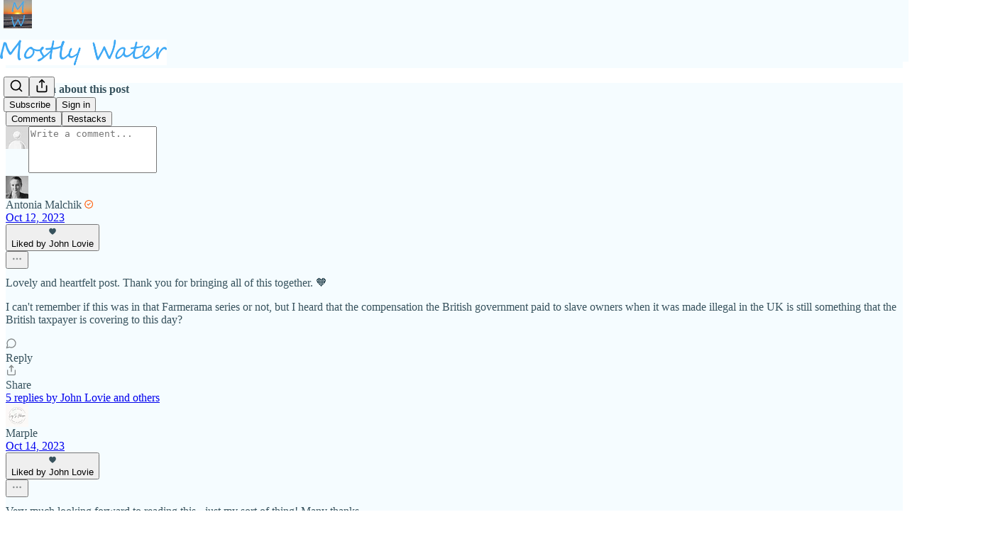

--- FILE ---
content_type: text/html; charset=utf-8
request_url: https://johnlovie.substack.com/p/thats-not-my-peoples-way
body_size: 40283
content:
<!DOCTYPE html>
<html lang="en">
    <head>
        <meta charset="utf-8" />
        <meta name="norton-safeweb-site-verification" content="24usqpep0ejc5w6hod3dulxwciwp0djs6c6ufp96av3t4whuxovj72wfkdjxu82yacb7430qjm8adbd5ezlt4592dq4zrvadcn9j9n-0btgdzpiojfzno16-fnsnu7xd" />
        
        <link rel="preconnect" href="https://substackcdn.com" />
        

        
            <title data-rh="true">&quot;That’s not my people’s way&quot; - by John Lovie - Mostly Water</title>
            
            <meta data-rh="true" name="theme-color" content="#f5fcff"/><meta data-rh="true" property="og:type" content="article"/><meta data-rh="true" property="og:title" content="&quot;That’s not my people’s way&quot;"/><meta data-rh="true" name="twitter:title" content="&quot;That’s not my people’s way&quot;"/><meta data-rh="true" name="description" content="Part 3 of a series on land ownership and use"/><meta data-rh="true" property="og:description" content="Part 3 of a series on land ownership and use"/><meta data-rh="true" name="twitter:description" content="Part 3 of a series on land ownership and use"/><meta data-rh="true" property="og:image" content="https://substackcdn.com/image/fetch/$s_!xJhq!,w_1200,h_675,c_fill,f_jpg,q_auto:good,fl_progressive:steep,g_auto/https%3A%2F%2Fsubstack-post-media.s3.amazonaws.com%2Fpublic%2Fimages%2F7347f64f-f6c4-48d8-ad07-ae60d9bf25a0_1500x1000.jpeg"/><meta data-rh="true" name="twitter:image" content="https://substackcdn.com/image/fetch/$s_!rpoT!,f_auto,q_auto:best,fl_progressive:steep/https%3A%2F%2Fjohnlovie.substack.com%2Fapi%2Fv1%2Fpost_preview%2F137903569%2Ftwitter.jpg%3Fversion%3D4"/><meta data-rh="true" name="twitter:card" content="summary_large_image"/>
            
            
        

        

        <style>
          @layer legacy, tailwind, pencraftReset, pencraft;
        </style>

        
        <link rel="preload" as="style" href="https://substackcdn.com/bundle/theme/main.57ec6396ea4b5be03b65.css" />
        
        
        
        <link rel="preload" as="font" href="https://fonts.gstatic.com/s/spectral/v13/rnCr-xNNww_2s0amA9M5knjsS_ul.woff2" crossorigin />
        

        
            
                <link rel="stylesheet" type="text/css" href="https://substackcdn.com/bundle/static/css/7276.42f3d4e7.css" />
            
                <link rel="stylesheet" type="text/css" href="https://substackcdn.com/bundle/static/css/7045.0b7473d2.css" />
            
                <link rel="stylesheet" type="text/css" href="https://substackcdn.com/bundle/static/css/852.9cd7f82f.css" />
            
                <link rel="stylesheet" type="text/css" href="https://substackcdn.com/bundle/static/css/8577.8d59a919.css" />
            
                <link rel="stylesheet" type="text/css" href="https://substackcdn.com/bundle/static/css/1484.a3975370.css" />
            
                <link rel="stylesheet" type="text/css" href="https://substackcdn.com/bundle/static/css/5611.463006e7.css" />
            
                <link rel="stylesheet" type="text/css" href="https://substackcdn.com/bundle/static/css/5234.fa27c86a.css" />
            
                <link rel="stylesheet" type="text/css" href="https://substackcdn.com/bundle/static/css/5366.448b38a4.css" />
            
                <link rel="stylesheet" type="text/css" href="https://substackcdn.com/bundle/static/css/3401.b546e778.css" />
            
                <link rel="stylesheet" type="text/css" href="https://substackcdn.com/bundle/static/css/5136.b664b468.css" />
            
                <link rel="stylesheet" type="text/css" href="https://substackcdn.com/bundle/static/css/main.aba729d8.css" />
            
                <link rel="stylesheet" type="text/css" href="https://substackcdn.com/bundle/static/css/6379.813be60f.css" />
            
                <link rel="stylesheet" type="text/css" href="https://substackcdn.com/bundle/static/css/5136.b664b468.css" />
            
                <link rel="stylesheet" type="text/css" href="https://substackcdn.com/bundle/static/css/3401.b546e778.css" />
            
                <link rel="stylesheet" type="text/css" href="https://substackcdn.com/bundle/static/css/5366.448b38a4.css" />
            
                <link rel="stylesheet" type="text/css" href="https://substackcdn.com/bundle/static/css/5234.fa27c86a.css" />
            
                <link rel="stylesheet" type="text/css" href="https://substackcdn.com/bundle/static/css/5611.463006e7.css" />
            
                <link rel="stylesheet" type="text/css" href="https://substackcdn.com/bundle/static/css/1484.a3975370.css" />
            
                <link rel="stylesheet" type="text/css" href="https://substackcdn.com/bundle/static/css/8577.8d59a919.css" />
            
                <link rel="stylesheet" type="text/css" href="https://substackcdn.com/bundle/static/css/7045.0b7473d2.css" />
            
        

        
        
        
        
        <meta name="viewport" content="width=device-width, initial-scale=1, maximum-scale=1, user-scalable=0, viewport-fit=cover" />
        <meta name="author" content="John Lovie" />
        <meta property="og:url" content="https://johnlovie.substack.com/p/thats-not-my-peoples-way" />
        
        
        <link rel="canonical" href="https://johnlovie.substack.com/p/thats-not-my-peoples-way" />
        

        

        
            <meta name="google-site-verification" content="PWGKXMoNKhmjj3F3gTW2yB348KfcMe7DTQm_6WJwECg" />
        

        

        
            
                <link rel="shortcut icon" href="https://substackcdn.com/image/fetch/$s_!5znX!,f_auto,q_auto:good,fl_progressive:steep/https%3A%2F%2Fsubstack-post-media.s3.amazonaws.com%2Fpublic%2Fimages%2F2ef5a201-ec4d-4837-b2c7-204070e92063%2Ffavicon.ico">
            
        
            
                <link rel="icon" type="image/png" sizes="16x16" href="https://substackcdn.com/image/fetch/$s_!FLfr!,f_auto,q_auto:good,fl_progressive:steep/https%3A%2F%2Fsubstack-post-media.s3.amazonaws.com%2Fpublic%2Fimages%2F2ef5a201-ec4d-4837-b2c7-204070e92063%2Ffavicon-16x16.png">
            
        
            
                <link rel="icon" type="image/png" sizes="32x32" href="https://substackcdn.com/image/fetch/$s_!mV3Z!,f_auto,q_auto:good,fl_progressive:steep/https%3A%2F%2Fsubstack-post-media.s3.amazonaws.com%2Fpublic%2Fimages%2F2ef5a201-ec4d-4837-b2c7-204070e92063%2Ffavicon-32x32.png">
            
        
            
                <link rel="icon" type="image/png" sizes="48x48" href="https://substackcdn.com/image/fetch/$s_!aXL5!,f_auto,q_auto:good,fl_progressive:steep/https%3A%2F%2Fsubstack-post-media.s3.amazonaws.com%2Fpublic%2Fimages%2F2ef5a201-ec4d-4837-b2c7-204070e92063%2Ffavicon-48x48.png">
            
        
            
                <link rel="apple-touch-icon" sizes="57x57" href="https://substackcdn.com/image/fetch/$s_!ysvB!,f_auto,q_auto:good,fl_progressive:steep/https%3A%2F%2Fsubstack-post-media.s3.amazonaws.com%2Fpublic%2Fimages%2F2ef5a201-ec4d-4837-b2c7-204070e92063%2Fapple-touch-icon-57x57.png">
            
        
            
                <link rel="apple-touch-icon" sizes="60x60" href="https://substackcdn.com/image/fetch/$s_!wNwg!,f_auto,q_auto:good,fl_progressive:steep/https%3A%2F%2Fsubstack-post-media.s3.amazonaws.com%2Fpublic%2Fimages%2F2ef5a201-ec4d-4837-b2c7-204070e92063%2Fapple-touch-icon-60x60.png">
            
        
            
                <link rel="apple-touch-icon" sizes="72x72" href="https://substackcdn.com/image/fetch/$s_!BOmC!,f_auto,q_auto:good,fl_progressive:steep/https%3A%2F%2Fsubstack-post-media.s3.amazonaws.com%2Fpublic%2Fimages%2F2ef5a201-ec4d-4837-b2c7-204070e92063%2Fapple-touch-icon-72x72.png">
            
        
            
                <link rel="apple-touch-icon" sizes="76x76" href="https://substackcdn.com/image/fetch/$s_!0-Ar!,f_auto,q_auto:good,fl_progressive:steep/https%3A%2F%2Fsubstack-post-media.s3.amazonaws.com%2Fpublic%2Fimages%2F2ef5a201-ec4d-4837-b2c7-204070e92063%2Fapple-touch-icon-76x76.png">
            
        
            
                <link rel="apple-touch-icon" sizes="114x114" href="https://substackcdn.com/image/fetch/$s_!Rl3P!,f_auto,q_auto:good,fl_progressive:steep/https%3A%2F%2Fsubstack-post-media.s3.amazonaws.com%2Fpublic%2Fimages%2F2ef5a201-ec4d-4837-b2c7-204070e92063%2Fapple-touch-icon-114x114.png">
            
        
            
                <link rel="apple-touch-icon" sizes="120x120" href="https://substackcdn.com/image/fetch/$s_!IFPX!,f_auto,q_auto:good,fl_progressive:steep/https%3A%2F%2Fsubstack-post-media.s3.amazonaws.com%2Fpublic%2Fimages%2F2ef5a201-ec4d-4837-b2c7-204070e92063%2Fapple-touch-icon-120x120.png">
            
        
            
                <link rel="apple-touch-icon" sizes="144x144" href="https://substackcdn.com/image/fetch/$s_!8Tzr!,f_auto,q_auto:good,fl_progressive:steep/https%3A%2F%2Fsubstack-post-media.s3.amazonaws.com%2Fpublic%2Fimages%2F2ef5a201-ec4d-4837-b2c7-204070e92063%2Fapple-touch-icon-144x144.png">
            
        
            
                <link rel="apple-touch-icon" sizes="152x152" href="https://substackcdn.com/image/fetch/$s_!pxXt!,f_auto,q_auto:good,fl_progressive:steep/https%3A%2F%2Fsubstack-post-media.s3.amazonaws.com%2Fpublic%2Fimages%2F2ef5a201-ec4d-4837-b2c7-204070e92063%2Fapple-touch-icon-152x152.png">
            
        
            
                <link rel="apple-touch-icon" sizes="167x167" href="https://substackcdn.com/image/fetch/$s_!5Xcn!,f_auto,q_auto:good,fl_progressive:steep/https%3A%2F%2Fsubstack-post-media.s3.amazonaws.com%2Fpublic%2Fimages%2F2ef5a201-ec4d-4837-b2c7-204070e92063%2Fapple-touch-icon-167x167.png">
            
        
            
                <link rel="apple-touch-icon" sizes="180x180" href="https://substackcdn.com/image/fetch/$s_!QBIo!,f_auto,q_auto:good,fl_progressive:steep/https%3A%2F%2Fsubstack-post-media.s3.amazonaws.com%2Fpublic%2Fimages%2F2ef5a201-ec4d-4837-b2c7-204070e92063%2Fapple-touch-icon-180x180.png">
            
        
            
                <link rel="apple-touch-icon" sizes="1024x1024" href="https://substackcdn.com/image/fetch/$s_!cHRK!,f_auto,q_auto:good,fl_progressive:steep/https%3A%2F%2Fsubstack-post-media.s3.amazonaws.com%2Fpublic%2Fimages%2F2ef5a201-ec4d-4837-b2c7-204070e92063%2Fapple-touch-icon-1024x1024.png">
            
        
            
        
            
        
            
        

        

        
            <link rel="alternate" type="application/rss+xml" href="/feed" title="Mostly Water"/>
        

        
        
          <style>
            @font-face{font-family:'Spectral';font-style:italic;font-weight:400;font-display:fallback;src:url(https://fonts.gstatic.com/s/spectral/v13/rnCt-xNNww_2s0amA9M8on7mTNmnUHowCw.woff2) format('woff2');unicode-range:U+0301,U+0400-045F,U+0490-0491,U+04B0-04B1,U+2116}@font-face{font-family:'Spectral';font-style:italic;font-weight:400;font-display:fallback;src:url(https://fonts.gstatic.com/s/spectral/v13/rnCt-xNNww_2s0amA9M8onXmTNmnUHowCw.woff2) format('woff2');unicode-range:U+0102-0103,U+0110-0111,U+0128-0129,U+0168-0169,U+01A0-01A1,U+01AF-01B0,U+0300-0301,U+0303-0304,U+0308-0309,U+0323,U+0329,U+1EA0-1EF9,U+20AB}@font-face{font-family:'Spectral';font-style:italic;font-weight:400;font-display:fallback;src:url(https://fonts.gstatic.com/s/spectral/v13/rnCt-xNNww_2s0amA9M8onTmTNmnUHowCw.woff2) format('woff2');unicode-range:U+0100-02AF,U+0304,U+0308,U+0329,U+1E00-1E9F,U+1EF2-1EFF,U+2020,U+20A0-20AB,U+20AD-20CF,U+2113,U+2C60-2C7F,U+A720-A7FF}@font-face{font-family:'Spectral';font-style:italic;font-weight:400;font-display:fallback;src:url(https://fonts.gstatic.com/s/spectral/v13/rnCt-xNNww_2s0amA9M8onrmTNmnUHo.woff2) format('woff2');unicode-range:U+0000-00FF,U+0131,U+0152-0153,U+02BB-02BC,U+02C6,U+02DA,U+02DC,U+0304,U+0308,U+0329,U+2000-206F,U+2074,U+20AC,U+2122,U+2191,U+2193,U+2212,U+2215,U+FEFF,U+FFFD}@font-face{font-family:'Spectral';font-style:normal;font-weight:400;font-display:fallback;src:url(https://fonts.gstatic.com/s/spectral/v13/rnCr-xNNww_2s0amA9M9knjsS_ulYHs.woff2) format('woff2');unicode-range:U+0301,U+0400-045F,U+0490-0491,U+04B0-04B1,U+2116}@font-face{font-family:'Spectral';font-style:normal;font-weight:400;font-display:fallback;src:url(https://fonts.gstatic.com/s/spectral/v13/rnCr-xNNww_2s0amA9M2knjsS_ulYHs.woff2) format('woff2');unicode-range:U+0102-0103,U+0110-0111,U+0128-0129,U+0168-0169,U+01A0-01A1,U+01AF-01B0,U+0300-0301,U+0303-0304,U+0308-0309,U+0323,U+0329,U+1EA0-1EF9,U+20AB}@font-face{font-family:'Spectral';font-style:normal;font-weight:400;font-display:fallback;src:url(https://fonts.gstatic.com/s/spectral/v13/rnCr-xNNww_2s0amA9M3knjsS_ulYHs.woff2) format('woff2');unicode-range:U+0100-02AF,U+0304,U+0308,U+0329,U+1E00-1E9F,U+1EF2-1EFF,U+2020,U+20A0-20AB,U+20AD-20CF,U+2113,U+2C60-2C7F,U+A720-A7FF}@font-face{font-family:'Spectral';font-style:normal;font-weight:400;font-display:fallback;src:url(https://fonts.gstatic.com/s/spectral/v13/rnCr-xNNww_2s0amA9M5knjsS_ul.woff2) format('woff2');unicode-range:U+0000-00FF,U+0131,U+0152-0153,U+02BB-02BC,U+02C6,U+02DA,U+02DC,U+0304,U+0308,U+0329,U+2000-206F,U+2074,U+20AC,U+2122,U+2191,U+2193,U+2212,U+2215,U+FEFF,U+FFFD}@font-face{font-family:'Spectral';font-style:normal;font-weight:600;font-display:fallback;src:url(https://fonts.gstatic.com/s/spectral/v13/rnCs-xNNww_2s0amA9vmtm3FafaPWnIIMrY.woff2) format('woff2');unicode-range:U+0301,U+0400-045F,U+0490-0491,U+04B0-04B1,U+2116}@font-face{font-family:'Spectral';font-style:normal;font-weight:600;font-display:fallback;src:url(https://fonts.gstatic.com/s/spectral/v13/rnCs-xNNww_2s0amA9vmtm3OafaPWnIIMrY.woff2) format('woff2');unicode-range:U+0102-0103,U+0110-0111,U+0128-0129,U+0168-0169,U+01A0-01A1,U+01AF-01B0,U+0300-0301,U+0303-0304,U+0308-0309,U+0323,U+0329,U+1EA0-1EF9,U+20AB}@font-face{font-family:'Spectral';font-style:normal;font-weight:600;font-display:fallback;src:url(https://fonts.gstatic.com/s/spectral/v13/rnCs-xNNww_2s0amA9vmtm3PafaPWnIIMrY.woff2) format('woff2');unicode-range:U+0100-02AF,U+0304,U+0308,U+0329,U+1E00-1E9F,U+1EF2-1EFF,U+2020,U+20A0-20AB,U+20AD-20CF,U+2113,U+2C60-2C7F,U+A720-A7FF}@font-face{font-family:'Spectral';font-style:normal;font-weight:600;font-display:fallback;src:url(https://fonts.gstatic.com/s/spectral/v13/rnCs-xNNww_2s0amA9vmtm3BafaPWnII.woff2) format('woff2');unicode-range:U+0000-00FF,U+0131,U+0152-0153,U+02BB-02BC,U+02C6,U+02DA,U+02DC,U+0304,U+0308,U+0329,U+2000-206F,U+2074,U+20AC,U+2122,U+2191,U+2193,U+2212,U+2215,U+FEFF,U+FFFD}
            
          </style>
        
        

        <style>:root{--color_theme_bg_pop:#51b4e9;--background_pop:#51b4e9;--color_theme_bg_web:#f5fcff;--cover_bg_color:#f5fcff;--cover_bg_color_secondary:#e6edf0;--background_pop_darken:#3aaae6;--print_on_pop:#ffffff;--color_theme_bg_pop_darken:#3aaae6;--color_theme_print_on_pop:#ffffff;--color_theme_bg_pop_20:rgba(81, 180, 233, 0.2);--color_theme_bg_pop_30:rgba(81, 180, 233, 0.3);--print_pop:#51b4e9;--color_theme_accent:#51b4e9;--cover_print_primary:#363737;--cover_print_secondary:#757575;--cover_print_tertiary:#b6b6b6;--cover_border_color:#51b4e9;--home_hero:magazine-5;--home_posts:custom;--web_bg_color:#f5fcff;--background_contrast_1:#e6edf0;--background_contrast_2:#d4dadd;--background_contrast_3:#b0b5b7;--background_contrast_4:#8d9192;--background_contrast_5:#4d5051;--color_theme_bg_contrast_1:#e6edf0;--color_theme_bg_contrast_2:#d4dadd;--color_theme_bg_contrast_3:#b0b5b7;--color_theme_bg_contrast_4:#8d9192;--color_theme_bg_contrast_5:#4d5051;--color_theme_bg_elevated:#f5fcff;--color_theme_bg_elevated_secondary:#e6edf0;--color_theme_bg_elevated_tertiary:#d4dadd;--color_theme_detail:#dde3e6;--background_contrast_pop:rgba(81, 180, 233, 0.4);--color_theme_bg_contrast_pop:rgba(81, 180, 233, 0.4);--theme_bg_is_dark:0;--print_on_web_bg_color:hsl(197.99999999999994, 25.688073394495408%, 29.03921568627451%);--print_secondary_on_web_bg_color:#828687;--background_pop_rgb:81, 180, 233;--color_theme_bg_pop_rgb:81, 180, 233;--color_theme_accent_rgb:81, 180, 233;}</style>

        
            <link rel="stylesheet" href="https://substackcdn.com/bundle/theme/main.57ec6396ea4b5be03b65.css" />
        

        <style></style>

        

        

        

        
    </head>

    <body class="">
        

        

        

        

        

        

        <div id="entry">
            <div id="main" class="main typography use-theme-bg"><div class="pencraft pc-display-contents pc-reset pubTheme-yiXxQA"><div data-testid="navbar" class="main-menu"><div class="mainMenuContent-DME8DR"><div style="position:relative;height:87px;" class="pencraft pc-display-flex pc-gap-12 pc-paddingLeft-20 pc-paddingRight-20 pc-justifyContent-space-between pc-alignItems-center pc-reset border-bottom-detail-k1F6C4 topBar-pIF0J1"><div style="flex-basis:0px;flex-grow:1;" class="logoContainer-p12gJb"><a href="/" native class="pencraft pc-display-contents pc-reset"><div draggable="false" class="pencraft pc-display-flex pc-position-relative pc-reset"><div style="width:40px;height:40px;" class="pencraft pc-display-flex pc-reset bg-white-ZBV5av pc-borderRadius-sm overflow-hidden-WdpwT6 sizing-border-box-DggLA4"><picture><source type="image/webp" srcset="https://substackcdn.com/image/fetch/$s_!CN2F!,w_80,h_80,c_fill,f_webp,q_auto:good,fl_progressive:steep,g_auto/https%3A%2F%2Fsubstack-post-media.s3.amazonaws.com%2Fpublic%2Fimages%2Fa6e7c95c-6de4-44ae-85f6-da880255b36a_1024x1024.png"/><img src="https://substackcdn.com/image/fetch/$s_!CN2F!,w_80,h_80,c_fill,f_auto,q_auto:good,fl_progressive:steep,g_auto/https%3A%2F%2Fsubstack-post-media.s3.amazonaws.com%2Fpublic%2Fimages%2Fa6e7c95c-6de4-44ae-85f6-da880255b36a_1024x1024.png" sizes="100vw" alt="Mostly Water" width="80" height="80" style="width:40px;height:40px;" draggable="false" class="img-OACg1c object-fit-cover-u4ReeV pencraft pc-reset"/></picture></div></div></a></div><div style="flex-grow:0;" class="titleContainer-DJYq5v"><h1 class="pencraft pc-reset font-pub-headings-FE5byy reset-IxiVJZ title-oOnUGd titleWithWordmark-GfqxEZ"><a href="/" class="pencraft pc-display-contents pc-reset"><img alt="Mostly Water" src="https://substackcdn.com/image/fetch/$s_!qTPr!,e_trim:10:white/e_trim:10:transparent/h_72,c_limit,f_auto,q_auto:good,fl_progressive:steep/https%3A%2F%2Fsubstack-post-media.s3.amazonaws.com%2Fpublic%2Fimages%2F3cb79b0a-6ae1-4c51-ba4c-a23afb65fcac_2102x403.png" style="display:block;height:36px;"/></a></h1></div><div style="flex-basis:0px;flex-grow:1;" class="pencraft pc-display-flex pc-justifyContent-flex-end pc-alignItems-center pc-reset"><div class="buttonsContainer-SJBuep"><div class="pencraft pc-display-flex pc-gap-8 pc-justifyContent-flex-end pc-alignItems-center pc-reset navbar-buttons"><div class="pencraft pc-display-flex pc-gap-4 pc-reset"><span data-state="closed"><button tabindex="0" type="button" aria-label="Search" class="pencraft pc-reset pencraft iconButton-mq_Et5 iconButtonBase-dJGHgN buttonBase-GK1x3M buttonStyle-r7yGCK size_md-gCDS3o priority_tertiary-rlke8z"><svg xmlns="http://www.w3.org/2000/svg" width="20" height="20" viewBox="0 0 24 24" fill="none" stroke="currentColor" stroke-width="2" stroke-linecap="round" stroke-linejoin="round" class="lucide lucide-search"><circle cx="11" cy="11" r="8"></circle><path d="m21 21-4.3-4.3"></path></svg></button></span><button tabindex="0" type="button" aria-label="Share Publication" id="headlessui-menu-button-P0-5" aria-haspopup="menu" aria-expanded="false" data-headlessui-state class="pencraft pc-reset pencraft iconButton-mq_Et5 iconButtonBase-dJGHgN buttonBase-GK1x3M buttonStyle-r7yGCK size_md-gCDS3o priority_tertiary-rlke8z"><svg xmlns="http://www.w3.org/2000/svg" width="20" height="20" viewBox="0 0 24 24" fill="none" stroke="currentColor" stroke-width="2" stroke-linecap="round" stroke-linejoin="round" class="lucide lucide-share"><path d="M4 12v8a2 2 0 0 0 2 2h12a2 2 0 0 0 2-2v-8"></path><polyline points="16 6 12 2 8 6"></polyline><line x1="12" x2="12" y1="2" y2="15"></line></svg></button></div><button tabindex="0" type="button" data-testid="noncontributor-cta-button" class="pencraft pc-reset pencraft buttonBase-GK1x3M buttonText-X0uSmG buttonStyle-r7yGCK priority_primary-RfbeYt size_md-gCDS3o">Subscribe</button><button tabindex="0" type="button" native data-href="https://substack.com/sign-in?redirect=%2Fp%2Fthats-not-my-peoples-way&amp;for_pub=johnlovie" class="pencraft pc-reset pencraft buttonBase-GK1x3M buttonText-X0uSmG buttonStyle-r7yGCK priority_tertiary-rlke8z size_md-gCDS3o">Sign in</button></div></div></div></div></div><div style="height:88px;"></div></div></div><div><script type="application/ld+json">{"@context":"https://schema.org","@type":"NewsArticle","url":"https://johnlovie.substack.com/p/thats-not-my-peoples-way","mainEntityOfPage":"https://johnlovie.substack.com/p/thats-not-my-peoples-way","headline":"\"That\u2019s not my people\u2019s way\"","description":"Part 3 of a series on land ownership and use","image":[{"@type":"ImageObject","url":"https://substackcdn.com/image/fetch/f_auto,q_auto:good,fl_progressive:steep/https%3A%2F%2Fsubstack-post-media.s3.amazonaws.com%2Fpublic%2Fimages%2F7347f64f-f6c4-48d8-ad07-ae60d9bf25a0_1500x1000.jpeg"}],"datePublished":"2023-10-12T22:34:09+00:00","dateModified":"2023-10-12T22:34:09+00:00","isAccessibleForFree":true,"author":[{"@type":"Person","name":"John Lovie","url":"https://substack.com/@johnlovie","description":"Islander. Water lover. Writer. Recovering award-winning serial non-profit volunteer.","identifier":"user:58654662","image":{"@type":"ImageObject","contentUrl":"https://substackcdn.com/image/fetch/$s_!DkF6!,f_auto,q_auto:good,fl_progressive:steep/https%3A%2F%2Fsubstack-post-media.s3.amazonaws.com%2Fpublic%2Fimages%2Fb61db279-71ba-46dd-a2cb-9c20ce798560_500x550.jpeg","thumbnailUrl":"https://substackcdn.com/image/fetch/$s_!DkF6!,w_128,h_128,c_limit,f_auto,q_auto:good,fl_progressive:steep/https%3A%2F%2Fsubstack-post-media.s3.amazonaws.com%2Fpublic%2Fimages%2Fb61db279-71ba-46dd-a2cb-9c20ce798560_500x550.jpeg"}}],"publisher":{"@type":"Organization","name":"Mostly Water","url":"https://johnlovie.substack.com","description":"Like the human body, and the earth's surface, this newsletter is mostly, but not entirely, water. ","interactionStatistic":{"@type":"InteractionCounter","name":"Subscribers","interactionType":"https://schema.org/SubscribeAction","userInteractionCount":100},"identifier":"pub:1187311","logo":{"@type":"ImageObject","url":"https://substackcdn.com/image/fetch/$s_!CN2F!,f_auto,q_auto:good,fl_progressive:steep/https%3A%2F%2Fsubstack-post-media.s3.amazonaws.com%2Fpublic%2Fimages%2Fa6e7c95c-6de4-44ae-85f6-da880255b36a_1024x1024.png","contentUrl":"https://substackcdn.com/image/fetch/$s_!CN2F!,f_auto,q_auto:good,fl_progressive:steep/https%3A%2F%2Fsubstack-post-media.s3.amazonaws.com%2Fpublic%2Fimages%2Fa6e7c95c-6de4-44ae-85f6-da880255b36a_1024x1024.png","thumbnailUrl":"https://substackcdn.com/image/fetch/$s_!CN2F!,w_128,h_128,c_limit,f_auto,q_auto:good,fl_progressive:steep/https%3A%2F%2Fsubstack-post-media.s3.amazonaws.com%2Fpublic%2Fimages%2Fa6e7c95c-6de4-44ae-85f6-da880255b36a_1024x1024.png"},"image":{"@type":"ImageObject","url":"https://substackcdn.com/image/fetch/$s_!CN2F!,f_auto,q_auto:good,fl_progressive:steep/https%3A%2F%2Fsubstack-post-media.s3.amazonaws.com%2Fpublic%2Fimages%2Fa6e7c95c-6de4-44ae-85f6-da880255b36a_1024x1024.png","contentUrl":"https://substackcdn.com/image/fetch/$s_!CN2F!,f_auto,q_auto:good,fl_progressive:steep/https%3A%2F%2Fsubstack-post-media.s3.amazonaws.com%2Fpublic%2Fimages%2Fa6e7c95c-6de4-44ae-85f6-da880255b36a_1024x1024.png","thumbnailUrl":"https://substackcdn.com/image/fetch/$s_!CN2F!,w_128,h_128,c_limit,f_auto,q_auto:good,fl_progressive:steep/https%3A%2F%2Fsubstack-post-media.s3.amazonaws.com%2Fpublic%2Fimages%2Fa6e7c95c-6de4-44ae-85f6-da880255b36a_1024x1024.png"}},"interactionStatistic":[{"@type":"InteractionCounter","interactionType":"https://schema.org/LikeAction","userInteractionCount":16},{"@type":"InteractionCounter","interactionType":"https://schema.org/ShareAction","userInteractionCount":4},{"@type":"InteractionCounter","interactionType":"https://schema.org/CommentAction","userInteractionCount":39}]}</script><div aria-label="Post" role="main" class="single-post-container"><div class="container"><div class="single-post"><div class="pencraft pc-display-contents pc-reset pubTheme-yiXxQA"><article class="typography newsletter-post post"><div role="region" aria-label="Post header" class="post-header"><h1 dir="auto" class="post-title published title-X77sOw">&quot;That’s not my people’s way&quot;</h1><h3 dir="auto" class="subtitle subtitle-HEEcLo">Part 3 of a series on land ownership and use </h3><div aria-label="Post UFI" role="region" class="pencraft pc-display-flex pc-flexDirection-column pc-paddingBottom-16 pc-reset"><div class="pencraft pc-display-flex pc-flexDirection-column pc-paddingTop-16 pc-paddingBottom-16 pc-reset"><div class="pencraft pc-display-flex pc-gap-12 pc-alignItems-center pc-reset byline-wrapper"><div class="pencraft pc-display-flex pc-reset"><div class="pencraft pc-display-flex pc-flexDirection-row pc-gap-8 pc-alignItems-center pc-justifyContent-flex-start pc-reset"><div style="--scale:36px;--offset:9px;--border-width:4.5px;" class="pencraft pc-display-flex pc-flexDirection-row pc-alignItems-center pc-justifyContent-flex-start pc-reset ltr-qDBmby"><a href="https://substack.com/@johnlovie" aria-label="View John Lovie's profile" class="pencraft pc-display-contents pc-reset"><div style="--scale:36px;" tabindex="0" class="pencraft pc-display-flex pc-width-36 pc-height-36 pc-justifyContent-center pc-alignItems-center pc-position-relative pc-reset bg-secondary-UUD3_J flex-auto-j3S2WA animate-XFJxE4 outline-detail-vcQLyr pc-borderRadius-full overflow-hidden-WdpwT6 sizing-border-box-DggLA4 pressable-sm-YIJFKJ showFocus-sk_vEm container-TAtrWj interactive-UkK0V6 avatar-u8q6xB last-JfNEJ_"><div style="--scale:36px;" title="John Lovie" class="pencraft pc-display-flex pc-width-36 pc-height-36 pc-justifyContent-center pc-alignItems-center pc-position-relative pc-reset bg-secondary-UUD3_J flex-auto-j3S2WA outline-detail-vcQLyr pc-borderRadius-full overflow-hidden-WdpwT6 sizing-border-box-DggLA4 container-TAtrWj"><picture><source type="image/webp" srcset="https://substackcdn.com/image/fetch/$s_!DkF6!,w_36,h_36,c_fill,f_webp,q_auto:good,fl_progressive:steep/https%3A%2F%2Fsubstack-post-media.s3.amazonaws.com%2Fpublic%2Fimages%2Fb61db279-71ba-46dd-a2cb-9c20ce798560_500x550.jpeg 36w, https://substackcdn.com/image/fetch/$s_!DkF6!,w_72,h_72,c_fill,f_webp,q_auto:good,fl_progressive:steep/https%3A%2F%2Fsubstack-post-media.s3.amazonaws.com%2Fpublic%2Fimages%2Fb61db279-71ba-46dd-a2cb-9c20ce798560_500x550.jpeg 72w, https://substackcdn.com/image/fetch/$s_!DkF6!,w_108,h_108,c_fill,f_webp,q_auto:good,fl_progressive:steep/https%3A%2F%2Fsubstack-post-media.s3.amazonaws.com%2Fpublic%2Fimages%2Fb61db279-71ba-46dd-a2cb-9c20ce798560_500x550.jpeg 108w" sizes="36px"/><img src="https://substackcdn.com/image/fetch/$s_!DkF6!,w_36,h_36,c_fill,f_auto,q_auto:good,fl_progressive:steep/https%3A%2F%2Fsubstack-post-media.s3.amazonaws.com%2Fpublic%2Fimages%2Fb61db279-71ba-46dd-a2cb-9c20ce798560_500x550.jpeg" sizes="36px" alt="John Lovie's avatar" srcset="https://substackcdn.com/image/fetch/$s_!DkF6!,w_36,h_36,c_fill,f_auto,q_auto:good,fl_progressive:steep/https%3A%2F%2Fsubstack-post-media.s3.amazonaws.com%2Fpublic%2Fimages%2Fb61db279-71ba-46dd-a2cb-9c20ce798560_500x550.jpeg 36w, https://substackcdn.com/image/fetch/$s_!DkF6!,w_72,h_72,c_fill,f_auto,q_auto:good,fl_progressive:steep/https%3A%2F%2Fsubstack-post-media.s3.amazonaws.com%2Fpublic%2Fimages%2Fb61db279-71ba-46dd-a2cb-9c20ce798560_500x550.jpeg 72w, https://substackcdn.com/image/fetch/$s_!DkF6!,w_108,h_108,c_fill,f_auto,q_auto:good,fl_progressive:steep/https%3A%2F%2Fsubstack-post-media.s3.amazonaws.com%2Fpublic%2Fimages%2Fb61db279-71ba-46dd-a2cb-9c20ce798560_500x550.jpeg 108w" width="36" height="36" draggable="false" class="img-OACg1c object-fit-cover-u4ReeV pencraft pc-reset"/></picture></div></div></a></div></div></div><div class="pencraft pc-display-flex pc-flexDirection-column pc-reset"><div class="pencraft pc-reset color-pub-primary-text-NyXPlw line-height-20-t4M0El font-meta-MWBumP size-11-NuY2Zx weight-medium-fw81nC transform-uppercase-yKDgcq reset-IxiVJZ meta-EgzBVA"><span data-state="closed"><a href="https://substack.com/@johnlovie" class="pencraft pc-reset decoration-hover-underline-ClDVRM reset-IxiVJZ">John Lovie</a></span></div><div class="pencraft pc-display-flex pc-gap-4 pc-reset"><div class="pencraft pc-reset color-pub-secondary-text-hGQ02T line-height-20-t4M0El font-meta-MWBumP size-11-NuY2Zx weight-medium-fw81nC transform-uppercase-yKDgcq reset-IxiVJZ meta-EgzBVA">Oct 12, 2023</div></div></div></div></div><div class="pencraft pc-display-flex pc-gap-16 pc-paddingTop-16 pc-paddingBottom-16 pc-justifyContent-space-between pc-alignItems-center pc-reset flex-grow-rzmknG border-top-detail-themed-k9TZAY border-bottom-detail-themed-Ua9186 post-ufi"><div class="pencraft pc-display-flex pc-gap-8 pc-reset"><div class="like-button-container post-ufi-button style-button"><button tabindex="0" type="button" aria-label="Like (16)" aria-pressed="false" class="pencraft pc-reset pencraft post-ufi-button style-button has-label with-border"><svg role="img" style="height:20px;width:20px;" width="20" height="20" viewBox="0 0 24 24" fill="#000000" stroke-width="2" stroke="#000" xmlns="http://www.w3.org/2000/svg" class="icon"><g><title></title><svg xmlns="http://www.w3.org/2000/svg" width="24" height="24" viewBox="0 0 24 24" stroke-width="2" stroke-linecap="round" stroke-linejoin="round" class="lucide lucide-heart"><path d="M19 14c1.49-1.46 3-3.21 3-5.5A5.5 5.5 0 0 0 16.5 3c-1.76 0-3 .5-4.5 2-1.5-1.5-2.74-2-4.5-2A5.5 5.5 0 0 0 2 8.5c0 2.3 1.5 4.05 3 5.5l7 7Z"></path></svg></g></svg><div class="label">16</div></button></div><button tabindex="0" type="button" aria-label="View comments (39)" data-href="https://johnlovie.substack.com/p/thats-not-my-peoples-way/comments" class="pencraft pc-reset pencraft post-ufi-button style-button post-ufi-comment-button has-label with-border"><svg role="img" style="height:20px;width:20px;" width="20" height="20" viewBox="0 0 24 24" fill="#000000" stroke-width="2" stroke="#000" xmlns="http://www.w3.org/2000/svg" class="icon"><g><title></title><svg xmlns="http://www.w3.org/2000/svg" width="24" height="24" viewBox="0 0 24 24" stroke-width="2" stroke-linecap="round" stroke-linejoin="round" class="lucide lucide-message-circle"><path d="M7.9 20A9 9 0 1 0 4 16.1L2 22Z"></path></svg></g></svg><div class="label">39</div></button><button tabindex="0" type="button" class="pencraft pc-reset pencraft post-ufi-button style-button has-label with-border"><svg role="img" style="height:20px;width:20px;" width="20" height="20" viewBox="0 0 24 24" fill="none" stroke-width="2" stroke="#000" xmlns="http://www.w3.org/2000/svg" class="icon"><g><title></title><path d="M21 3V8M21 8H16M21 8L18 5.29962C16.7056 4.14183 15.1038 3.38328 13.3879 3.11547C11.6719 2.84766 9.9152 3.08203 8.32951 3.79031C6.74382 4.49858 5.39691 5.65051 4.45125 7.10715C3.5056 8.5638 3.00158 10.2629 3 11.9996M3 21V16M3 16H8M3 16L6 18.7C7.29445 19.8578 8.89623 20.6163 10.6121 20.8841C12.3281 21.152 14.0848 20.9176 15.6705 20.2093C17.2562 19.501 18.6031 18.3491 19.5487 16.8925C20.4944 15.4358 20.9984 13.7367 21 12" stroke-linecap="round" stroke-linejoin="round"></path></g></svg><div class="label">4</div></button></div><div class="pencraft pc-display-flex pc-gap-8 pc-reset"><button tabindex="0" type="button" class="pencraft pc-reset pencraft post-ufi-button style-button has-label with-border"><div class="label">Share</div></button></div></div></div></div><div class="visibility-check"></div><div class="pencraft pc-display-flex pc-gap-8 pc-reset flex-grow-rzmknG"><div class="pencraft pc-display-flex pc-width-72 pc-height-72 pc-justifyContent-center pc-alignItems-center pc-reset flex-auto-j3S2WA border-detail-EGrm7T pc-borderRadius-sm"><svg role="img" width="24" height="24" viewBox="0 0 24 24" fill="none" stroke-width="1.8" stroke="var(--color-fg-secondary)" xmlns="http://www.w3.org/2000/svg"><g><title></title><path d="M11.8518 3.31518C12.2459 4.26329 13.551 7.10985 14.4542 8.3467C15.3764 9.60967 12.8285 9.95184 12 10.5" stroke-width="1.5" stroke-linecap="round"></path><path d="M12 10.5C12 10.5 12.4662 11.2332 12.7627 11.7326C13.0592 12.232 13 12.5 11.5 13C10.7772 13.2409 9.5 13.5 9.5 13.5C10.3447 13.9272 12.2664 14.1393 12.4041 14.3167C12.763 14.779 12.3241 15.4618 11.8617 15.8208C11.3994 16.1797 12.0724 18.7353 10.5 19.5C8.9276 20.2647 5.70772 19.432 3 18" stroke-width="1.5" stroke-linecap="round" stroke-linejoin="round"></path><path d="M18.5 6.5L20.3544 4.8526" stroke-width="1.5" stroke-linecap="round" stroke-linejoin="round"></path><path d="M18.5 15.5L20.3544 17.2545" stroke-width="1.5" stroke-linecap="round" stroke-linejoin="round"></path><path d="M19.5 11.0326L22 11.0326" stroke-width="1.5" stroke-linecap="round" stroke-linejoin="round"></path></g></svg></div><div aria-label="Voiceover player" role="region" class="pencraft pc-display-flex pc-alignItems-center pc-gap-12 pc-padding-12 pc-reset bg-primary-zk6FDl flex-grow-rzmknG userSelect-none-oDUy26 border-detail-EGrm7T pc-borderRadius-sm sizing-border-box-DggLA4 embed-gCEqUi"><button tabindex="0" type="button" aria-label="Play" aria-pressed="false" data-state="off" class="pencraft pc-reset pencraft toggle-qPLOMm animate-Rwg7DP button-yhxrk8 iconButton-mq_Et5 iconButtonBase-dJGHgN buttonBase-GK1x3M buttonStyle-r7yGCK size_lg-A_bUNK priority_secondary-S63h9o"><div class="pencraft pc-display-flex pc-justifyContent-center pc-alignItems-center pc-reset content-PO04C_ on-oX6ZaQ"><svg role="img" style="height:20px;width:20px;" width="20" height="20" viewBox="0 0 20 20" fill="var(--color-fg-primary)" stroke-width="1.8" stroke="#000" xmlns="http://www.w3.org/2000/svg"><g><title></title><path stroke="none" d="M5.29883 17.9082H7.52539C8.375 17.9082 8.82422 17.459 8.82422 16.5996V3.29883C8.82422 2.41016 8.375 2 7.52539 2H5.29883C4.44922 2 4 2.44922 4 3.29883V16.5996C4 17.459 4.44922 17.9082 5.29883 17.9082ZM12.3984 17.9082H14.6152C15.4746 17.9082 15.9141 17.459 15.9141 16.5996V3.29883C15.9141 2.41016 15.4746 2 14.6152 2H12.3984C11.5391 2 11.0898 2.44922 11.0898 3.29883V16.5996C11.0898 17.459 11.5391 17.9082 12.3984 17.9082Z"></path></g></svg></div><div class="pencraft pc-display-flex pc-justifyContent-center pc-alignItems-center pc-reset content-PO04C_ off-Pr96yj"><svg role="img" style="height:20px;width:20px;" width="20" height="20" viewBox="0 0 20 20" fill="var(--color-fg-primary)" stroke-width="1.8" stroke="#000" xmlns="http://www.w3.org/2000/svg"><g><title></title><path stroke="none" d="M5.04688 18.5527C5.4375 18.5527 5.76953 18.3965 6.16016 18.1719L17.5469 11.5898C18.3574 11.1113 18.6406 10.7988 18.6406 10.2812C18.6406 9.76367 18.3574 9.45117 17.5469 8.98242L6.16016 2.39063C5.76953 2.16602 5.4375 2.01953 5.04688 2.01953C4.32422 2.01953 3.875 2.56641 3.875 3.41602V17.1465C3.875 17.9961 4.32422 18.5527 5.04688 18.5527Z"></path></g></svg></div></button><div class="pencraft pc-display-flex pc-flexDirection-column pc-gap-6 pc-reset flex-grow-rzmknG"><div class="pencraft pc-reset color-secondary-ls1g8s line-height-20-t4M0El font-text-qe4AeH size-13-hZTUKr weight-medium-fw81nC reset-IxiVJZ">Article voiceover</div><div aria-valuemin="0" aria-valuemax="100" aria-valuenow="0" class="pencraft pc-display-flex pc-alignItems-center pc-gap-8 pc-reset flex-grow-rzmknG"><div class="pencraft pc-minWidth-40 pc-reset color-secondary-ls1g8s align-left-PENAI6 line-height-20-t4M0El font-text-qe4AeH size-13-hZTUKr weight-regular-mUq6Gb reset-IxiVJZ">0:00</div><div style="--progress:0;" class="pencraft pc-display-flex pc-height-12 pc-alignItems-center pc-position-relative pc-reset flex-grow-rzmknG cursor-pointer-LYORKw container-AQs2b4"><div class="pencraft pc-display-flex pc-height-4 pc-position-relative pc-reset bg-tertiary-CPDeXV flex-grow-rzmknG pc-borderRadius-full overflow-hidden-WdpwT6"><div class="pencraft pc-opacity-90 pc-position-absolute pc-reset fill-xiDTGC"></div></div><div class="pencraft pc-width-12 pc-height-12 pc-boxShadow-xs pc-position-absolute pc-reset pc-borderRadius-full playhead-jk5E3b"></div></div><div class="pencraft pc-minWidth-40 pc-reset color-secondary-ls1g8s align-right-VJbKw5 line-height-20-t4M0El font-text-qe4AeH size-13-hZTUKr weight-regular-mUq6Gb reset-IxiVJZ">-7:07</div></div></div><button tabindex="0" type="button" aria-label="Gauge" id="headlessui-menu-button-P0-36" aria-haspopup="menu" aria-expanded="false" data-headlessui-state class="pencraft pc-reset pencraft iconButton-mq_Et5 iconButtonBase-dJGHgN buttonBase-GK1x3M buttonStyle-r7yGCK size_md-gCDS3o priority_quaternary-kpMibu"><svg xmlns="http://www.w3.org/2000/svg" width="20" height="20" viewBox="0 0 24 24" fill="none" stroke="currentColor" stroke-width="2" stroke-linecap="round" stroke-linejoin="round" class="lucide lucide-gauge"><path d="m12 14 4-4"></path><path d="M3.34 19a10 10 0 1 1 17.32 0"></path></svg></button></div></div><audio src="/api/v1/audio/upload/83ad4325-d865-4e52-a3d3-a358c3bd49eb/src" preload="auto">Audio playback is not supported on your browser. Please upgrade.</audio><div><div class="available-content"><div dir="auto" class="body markup"><p></p><p>In part 1, we looked at the Highland Clearances and the Highland Potato Famine though the lens of my Scottish ancestors. We came to understand the resulting dispossession and displacement of the population as acts of colonization. You can read part one here.</p><div data-component-name="DigestPostEmbed" class="digestPostEmbed-flwiST"><a href="https://johnlovie.substack.com/p/wester-cardno" rel="noopener" target="_blank"><div class="pencraft pc-display-flex pc-gap-16 pc-reset"><div style="width:70px;height:70px;" class="pencraft pc-reset"><picture><source type="image/webp" srcset="https://substackcdn.com/image/fetch/$s_!PdeG!,w_140,h_140,c_fill,f_webp,q_auto:good,fl_progressive:steep,g_auto/https%3A%2F%2Fsubstack-post-media.s3.amazonaws.com%2Fpublic%2Fimages%2F44cc4715-7198-4367-af61-5ce319c859e6_3572x1819.jpeg"/><img src="https://substackcdn.com/image/fetch/$s_!PdeG!,w_140,h_140,c_fill,f_auto,q_auto:good,fl_progressive:steep,g_auto/https%3A%2F%2Fsubstack-post-media.s3.amazonaws.com%2Fpublic%2Fimages%2F44cc4715-7198-4367-af61-5ce319c859e6_3572x1819.jpeg" sizes="100vw" alt="Wester Cardno" width="140" height="140" class="img-OACg1c smSquare-NGbPBa pencraft pc-reset"/></picture></div><div class="pencraft pc-display-flex pc-flexDirection-column pc-reset"><h4 class="pencraft pc-reset color-pub-primary-text-NyXPlw line-height-24-jnGwiv font-display-nhmvtD size-20-P_cSRT weight-bold-DmI9lw reset-IxiVJZ">Wester Cardno</h4><div class="pencraft pc-display-flex pc-gap-4 pc-alignItems-center pc-reset"><div class="pencraft pc-reset color-pub-secondary-text-hGQ02T line-height-20-t4M0El font-meta-MWBumP size-11-NuY2Zx weight-medium-fw81nC transform-uppercase-yKDgcq reset-IxiVJZ meta-EgzBVA"><a href="https://substack.com/profile/58654662-john-lovie" class="inheritColor-WetTGJ">John Lovie</a></div><div class="pencraft pc-reset color-pub-secondary-text-hGQ02T reset-IxiVJZ">·</div><div class="pencraft pc-reset color-pub-secondary-text-hGQ02T line-height-20-t4M0El font-meta-MWBumP size-11-NuY2Zx weight-medium-fw81nC transform-uppercase-yKDgcq reset-IxiVJZ meta-EgzBVA">October 2, 2023</div></div><div class="pencraft pc-display-flex pc-gap-16 pc-paddingTop-0 pc-paddingBottom-0 pc-alignItems-center pc-reset"><a href="https://johnlovie.substack.com/p/wester-cardno" class="pencraft pc-reset align-center-y7ZD4w line-height-20-t4M0El font-text-qe4AeH size-13-hZTUKr weight-medium-fw81nC reset-IxiVJZ"><div class="pencraft pc-display-flex pc-gap-8 pc-alignItems-center pc-reset link-HREYZo"><span class="pencraft pc-reset color-accent-BVX_7M line-height-20-t4M0El font-text-qe4AeH size-14-MLPa7j weight-semibold-uqA4FV reset-IxiVJZ">Read full story</span><svg xmlns="http://www.w3.org/2000/svg" width="16" height="16" viewBox="0 0 24 24" fill="none" stroke="currentColor" stroke-width="2" stroke-linecap="round" stroke-linejoin="round" class="lucide lucide-arrow-right"><path d="M5 12h14"></path><path d="m12 5 7 7-7 7"></path></svg></div></a></div></div></div></a></div><p>In part 2, we learned that the resulting emigration was a driver of the colonization of the western United States, including my home of Whidbey Island, with the predominant resulting land use being the family farm. We learned too that many of those family farms are struggling for survival with succession and other issues. You can read part two here.</p><div data-component-name="DigestPostEmbed" class="digestPostEmbed-flwiST"><a href="https://johnlovie.substack.com/p/possession-and-succession" rel="noopener" target="_blank"><div class="pencraft pc-display-flex pc-gap-16 pc-reset"><div style="width:70px;height:70px;" class="pencraft pc-reset"><picture><source type="image/webp" srcset="https://substackcdn.com/image/fetch/$s_!RPPr!,w_140,h_140,c_fill,f_webp,q_auto:good,fl_progressive:steep,g_auto/https%3A%2F%2Fsubstack-post-media.s3.amazonaws.com%2Fpublic%2Fimages%2F9713d094-c055-49b4-b59e-21f54b983c77_3264x1840.jpeg"/><img src="https://substackcdn.com/image/fetch/$s_!RPPr!,w_140,h_140,c_fill,f_auto,q_auto:good,fl_progressive:steep,g_auto/https%3A%2F%2Fsubstack-post-media.s3.amazonaws.com%2Fpublic%2Fimages%2F9713d094-c055-49b4-b59e-21f54b983c77_3264x1840.jpeg" sizes="100vw" alt="Possession and Succession" width="140" height="140" class="img-OACg1c smSquare-NGbPBa pencraft pc-reset"/></picture></div><div class="pencraft pc-display-flex pc-flexDirection-column pc-reset"><h4 class="pencraft pc-reset color-pub-primary-text-NyXPlw line-height-24-jnGwiv font-display-nhmvtD size-20-P_cSRT weight-bold-DmI9lw reset-IxiVJZ">Possession and Succession</h4><div class="pencraft pc-display-flex pc-gap-4 pc-alignItems-center pc-reset"><div class="pencraft pc-reset color-pub-secondary-text-hGQ02T line-height-20-t4M0El font-meta-MWBumP size-11-NuY2Zx weight-medium-fw81nC transform-uppercase-yKDgcq reset-IxiVJZ meta-EgzBVA"><a href="https://substack.com/profile/58654662-john-lovie" class="inheritColor-WetTGJ">John Lovie</a></div><div class="pencraft pc-reset color-pub-secondary-text-hGQ02T reset-IxiVJZ">·</div><div class="pencraft pc-reset color-pub-secondary-text-hGQ02T line-height-20-t4M0El font-meta-MWBumP size-11-NuY2Zx weight-medium-fw81nC transform-uppercase-yKDgcq reset-IxiVJZ meta-EgzBVA">October 10, 2023</div></div><div class="pencraft pc-display-flex pc-gap-16 pc-paddingTop-0 pc-paddingBottom-0 pc-alignItems-center pc-reset"><a href="https://johnlovie.substack.com/p/possession-and-succession" class="pencraft pc-reset align-center-y7ZD4w line-height-20-t4M0El font-text-qe4AeH size-13-hZTUKr weight-medium-fw81nC reset-IxiVJZ"><div class="pencraft pc-display-flex pc-gap-8 pc-alignItems-center pc-reset link-HREYZo"><span class="pencraft pc-reset color-accent-BVX_7M line-height-20-t4M0El font-text-qe4AeH size-14-MLPa7j weight-semibold-uqA4FV reset-IxiVJZ">Read full story</span><svg xmlns="http://www.w3.org/2000/svg" width="16" height="16" viewBox="0 0 24 24" fill="none" stroke="currentColor" stroke-width="2" stroke-linecap="round" stroke-linejoin="round" class="lucide lucide-arrow-right"><path d="M5 12h14"></path><path d="m12 5 7 7-7 7"></path></svg></div></a></div></div></div></a></div><h3 class="header-anchor-post">Landed<div class="pencraft pc-display-flex pc-alignItems-center pc-position-absolute pc-reset header-anchor-parent"><div class="pencraft pc-display-contents pc-reset pubTheme-yiXxQA"><div id="§landed" class="pencraft pc-reset header-anchor offset-top"></div><button tabindex="0" type="button" aria-label="Link" data-href="https://johnlovie.substack.com/i/137903569/landed" class="pencraft pc-reset pencraft iconButton-mq_Et5 iconButtonBase-dJGHgN buttonBase-GK1x3M buttonStyle-r7yGCK size_sm-G3LciD priority_secondary-S63h9o"><svg xmlns="http://www.w3.org/2000/svg" width="18" height="18" viewBox="0 0 24 24" fill="none" stroke="currentColor" stroke-width="2" stroke-linecap="round" stroke-linejoin="round" class="lucide lucide-link"><path d="M10 13a5 5 0 0 0 7.54.54l3-3a5 5 0 0 0-7.07-7.07l-1.72 1.71"></path><path d="M14 11a5 5 0 0 0-7.54-.54l-3 3a5 5 0 0 0 7.07 7.07l1.71-1.71"></path></svg></button></div></div></h3><p>Traveling the 4000 miles back to Wester Cardno, we find that it too is now a family farm, specializing in beef cattle. </p><div class="captioned-image-container"><figure><a target="_blank" href="https://substackcdn.com/image/fetch/$s_!AgmD!,f_auto,q_auto:good,fl_progressive:steep/https%3A%2F%2Fsubstack-post-media.s3.amazonaws.com%2Fpublic%2Fimages%2F928564ea-173d-414a-add9-57a32a5de73f_640x427.jpeg" data-component-name="Image2ToDOM" rel class="image-link image2 is-viewable-img can-restack"><div class="image2-inset can-restack"><picture><source type="image/webp" srcset="https://substackcdn.com/image/fetch/$s_!AgmD!,w_424,c_limit,f_webp,q_auto:good,fl_progressive:steep/https%3A%2F%2Fsubstack-post-media.s3.amazonaws.com%2Fpublic%2Fimages%2F928564ea-173d-414a-add9-57a32a5de73f_640x427.jpeg 424w, https://substackcdn.com/image/fetch/$s_!AgmD!,w_848,c_limit,f_webp,q_auto:good,fl_progressive:steep/https%3A%2F%2Fsubstack-post-media.s3.amazonaws.com%2Fpublic%2Fimages%2F928564ea-173d-414a-add9-57a32a5de73f_640x427.jpeg 848w, https://substackcdn.com/image/fetch/$s_!AgmD!,w_1272,c_limit,f_webp,q_auto:good,fl_progressive:steep/https%3A%2F%2Fsubstack-post-media.s3.amazonaws.com%2Fpublic%2Fimages%2F928564ea-173d-414a-add9-57a32a5de73f_640x427.jpeg 1272w, https://substackcdn.com/image/fetch/$s_!AgmD!,w_1456,c_limit,f_webp,q_auto:good,fl_progressive:steep/https%3A%2F%2Fsubstack-post-media.s3.amazonaws.com%2Fpublic%2Fimages%2F928564ea-173d-414a-add9-57a32a5de73f_640x427.jpeg 1456w" sizes="100vw"/><img src="https://substackcdn.com/image/fetch/$s_!AgmD!,w_1456,c_limit,f_auto,q_auto:good,fl_progressive:steep/https%3A%2F%2Fsubstack-post-media.s3.amazonaws.com%2Fpublic%2Fimages%2F928564ea-173d-414a-add9-57a32a5de73f_640x427.jpeg" width="640" height="427" data-attrs="{&quot;src&quot;:&quot;https://substack-post-media.s3.amazonaws.com/public/images/928564ea-173d-414a-add9-57a32a5de73f_640x427.jpeg&quot;,&quot;srcNoWatermark&quot;:null,&quot;fullscreen&quot;:null,&quot;imageSize&quot;:null,&quot;height&quot;:427,&quot;width&quot;:640,&quot;resizeWidth&quot;:null,&quot;bytes&quot;:null,&quot;alt&quot;:null,&quot;title&quot;:null,&quot;type&quot;:null,&quot;href&quot;:null,&quot;belowTheFold&quot;:false,&quot;topImage&quot;:true,&quot;internalRedirect&quot;:null,&quot;isProcessing&quot;:false,&quot;align&quot;:null,&quot;offset&quot;:false}" alt srcset="https://substackcdn.com/image/fetch/$s_!AgmD!,w_424,c_limit,f_auto,q_auto:good,fl_progressive:steep/https%3A%2F%2Fsubstack-post-media.s3.amazonaws.com%2Fpublic%2Fimages%2F928564ea-173d-414a-add9-57a32a5de73f_640x427.jpeg 424w, https://substackcdn.com/image/fetch/$s_!AgmD!,w_848,c_limit,f_auto,q_auto:good,fl_progressive:steep/https%3A%2F%2Fsubstack-post-media.s3.amazonaws.com%2Fpublic%2Fimages%2F928564ea-173d-414a-add9-57a32a5de73f_640x427.jpeg 848w, https://substackcdn.com/image/fetch/$s_!AgmD!,w_1272,c_limit,f_auto,q_auto:good,fl_progressive:steep/https%3A%2F%2Fsubstack-post-media.s3.amazonaws.com%2Fpublic%2Fimages%2F928564ea-173d-414a-add9-57a32a5de73f_640x427.jpeg 1272w, https://substackcdn.com/image/fetch/$s_!AgmD!,w_1456,c_limit,f_auto,q_auto:good,fl_progressive:steep/https%3A%2F%2Fsubstack-post-media.s3.amazonaws.com%2Fpublic%2Fimages%2F928564ea-173d-414a-add9-57a32a5de73f_640x427.jpeg 1456w" sizes="100vw" fetchpriority="high" class="sizing-normal"/></picture><div class="image-link-expand"><div class="pencraft pc-display-flex pc-gap-8 pc-reset"><button tabindex="0" type="button" class="pencraft pc-reset pencraft icon-container restack-image"><svg role="img" style="height:20px;width:20px" width="20" height="20" viewBox="0 0 20 20" fill="none" stroke-width="1.5" stroke="var(--color-fg-primary)" stroke-linecap="round" stroke-linejoin="round" xmlns="http://www.w3.org/2000/svg"><g><title></title><path d="M2.53001 7.81595C3.49179 4.73911 6.43281 2.5 9.91173 2.5C13.1684 2.5 15.9537 4.46214 17.0852 7.23684L17.6179 8.67647M17.6179 8.67647L18.5002 4.26471M17.6179 8.67647L13.6473 6.91176M17.4995 12.1841C16.5378 15.2609 13.5967 17.5 10.1178 17.5C6.86118 17.5 4.07589 15.5379 2.94432 12.7632L2.41165 11.3235M2.41165 11.3235L1.5293 15.7353M2.41165 11.3235L6.38224 13.0882"></path></g></svg></button><button tabindex="0" type="button" class="pencraft pc-reset pencraft icon-container view-image"><svg xmlns="http://www.w3.org/2000/svg" width="20" height="20" viewBox="0 0 24 24" fill="none" stroke="currentColor" stroke-width="2" stroke-linecap="round" stroke-linejoin="round" class="lucide lucide-maximize2 lucide-maximize-2"><polyline points="15 3 21 3 21 9"></polyline><polyline points="9 21 3 21 3 15"></polyline><line x1="21" x2="14" y1="3" y2="10"></line><line x1="3" x2="10" y1="21" y2="14"></line></svg></button></div></div></div></a></figure></div><div class="pullquote"><p>What does it mean to say that “The family farm is a colonial concept”?</p></div><p><span>Col Gordon’s family farm, Inchindown, is fifty miles west of Wester Cardno and shares a similar history. In the podcast series </span><em>Landed</em><span>, hat tip </span><span data-state="closed"><a href="https://open.substack.com/users/3964046-antonia-malchik?utm_source=mentions" target="_blank" rel="noopener" data-attrs="{&quot;name&quot;:&quot;Antonia Malchik&quot;,&quot;id&quot;:3964046,&quot;type&quot;:&quot;user&quot;,&quot;url&quot;:null,&quot;photo_url&quot;:&quot;https://substack-post-media.s3.amazonaws.com/public/images/c9e367cd-0ff5-4022-99aa-39e037a66d24_2316x3088.jpeg&quot;,&quot;uuid&quot;:&quot;324a53e7-0293-4f40-a92b-05657ba5ab7a&quot;}" data-component-name="MentionUser" class="mention-pnpTE1">Antonia Malchik</a></span><span> for the recommendation, we learn that:</span></p><div data-attrs="{&quot;url&quot;:&quot;https://api.soundcloud.com/playlists/1288064593&quot;,&quot;title&quot;:&quot;Landed by Farmerama Radio&quot;,&quot;description&quot;:null,&quot;thumbnail_url&quot;:&quot;https://soundcloud.com/images/fb_placeholder.png&quot;,&quot;author_name&quot;:&quot;Farmerama Radio&quot;,&quot;author_url&quot;:&quot;https://soundcloud.com/farmerama-radio&quot;,&quot;targetUrl&quot;:&quot;https://soundcloud.com/farmerama-radio/sets/landed?si=fc5a28a7a601478aa7ac9f112ff8c73f&amp;utm_source=clipboard&amp;utm_medium=text&amp;utm_campaign=social_sharing&quot;}" data-component-name="SoundcloudToDOM" class="soundcloud-wrap"><iframe src="https://w.soundcloud.com/player/?auto_play=false&amp;buying=false&amp;liking=false&amp;download=false&amp;sharing=false&amp;show_artwork=true&amp;show_comments=false&amp;show_playcount=false&amp;show_user=true&amp;hide_related=true&amp;visual=false&amp;start_track=0&amp;url=https%3A%2F%2Fapi.soundcloud.com%2Fplaylists%2F1288064593" frameborder="0" gesture="media" scrolling="no" allowfullscreen="true"></iframe></div><blockquote><p>Col Gordon is a farmer’s son from the Scottish Highlands. After a decade away, he’s finally returned to the place that he loves: his family farm. Now, he’s eager to start realizing his vision for an agroecological future: a future in which rural areas are alive with culture, many more people work on the land, farms operate in sympathy with nature, and nutritious food is available to everyone in society.</p></blockquote><p>Col finds that family farms in Scotland, like those on Whidbey Island, are facing headwinds of aging farmers with no successors and pressure to sell for development or consolidation.</p><blockquote><p>As he wrangles with all of this, Col stumbles across something that throws his vision – and his very understanding of farming – into doubt. What does it mean to say that “The family farm is a colonial concept”? And might this jarring idea be the key to understanding the problem – as well as its potential solutions?</p></blockquote><h3 class="header-anchor-post">Feedback loop<div class="pencraft pc-display-flex pc-alignItems-center pc-position-absolute pc-reset header-anchor-parent"><div class="pencraft pc-display-contents pc-reset pubTheme-yiXxQA"><div id="§feedback-loop" class="pencraft pc-reset header-anchor offset-top"></div><button tabindex="0" type="button" aria-label="Link" data-href="https://johnlovie.substack.com/i/137903569/feedback-loop" class="pencraft pc-reset pencraft iconButton-mq_Et5 iconButtonBase-dJGHgN buttonBase-GK1x3M buttonStyle-r7yGCK size_sm-G3LciD priority_secondary-S63h9o"><svg xmlns="http://www.w3.org/2000/svg" width="18" height="18" viewBox="0 0 24 24" fill="none" stroke="currentColor" stroke-width="2" stroke-linecap="round" stroke-linejoin="round" class="lucide lucide-link"><path d="M10 13a5 5 0 0 0 7.54.54l3-3a5 5 0 0 0-7.07-7.07l-1.72 1.71"></path><path d="M14 11a5 5 0 0 0-7.54-.54l-3 3a5 5 0 0 0 7.07 7.07l1.71-1.71"></path></svg></button></div></div></h3><p>Col discovers that the colonization of the Highlands and of the Americas were part of the same giant feedback loop, with Scots as both victims and perpetrators of colonial practices. </p><p>Displaced Scots were well represented among the enslavers and plantation managers in the British Caribbean. Following the abolition of slavery in the British colonies in 1833, former enslavers were paid £20 million in compensation. Some of that money was used to purchase land in Scotland, in turn dispossessing and displacing more Scots, who in turn participated in the genocide of Native Americans. Profits from the plantations were used to found schools and universities and pay for infrastructure throughout Scotland.</p><p>Family farms in both Scotland and the western US owe their existence to acts of colonization in both countries and elsewhere. Reckoning with that history is essential to understanding the challenges they face and to charting a path forward.</p><h3 class="header-anchor-post">Sheep and cows<div class="pencraft pc-display-flex pc-alignItems-center pc-position-absolute pc-reset header-anchor-parent"><div class="pencraft pc-display-contents pc-reset pubTheme-yiXxQA"><div id="§sheep-and-cows" class="pencraft pc-reset header-anchor offset-top"></div><button tabindex="0" type="button" aria-label="Link" data-href="https://johnlovie.substack.com/i/137903569/sheep-and-cows" class="pencraft pc-reset pencraft iconButton-mq_Et5 iconButtonBase-dJGHgN buttonBase-GK1x3M buttonStyle-r7yGCK size_sm-G3LciD priority_secondary-S63h9o"><svg xmlns="http://www.w3.org/2000/svg" width="18" height="18" viewBox="0 0 24 24" fill="none" stroke="currentColor" stroke-width="2" stroke-linecap="round" stroke-linejoin="round" class="lucide lucide-link"><path d="M10 13a5 5 0 0 0 7.54.54l3-3a5 5 0 0 0-7.07-7.07l-1.72 1.71"></path><path d="M14 11a5 5 0 0 0-7.54-.54l-3 3a5 5 0 0 0 7.07 7.07l1.71-1.71"></path></svg></button></div></div></h3><p>It seems that wherever we find colonial land theft, animals are either right there, or not far behind.</p><p>We’re by no means the first generation of humans to push animal agriculture beyond the carrying capacity of the land. In a recent visit to Dartmoor in England, we saw bronze age stone hut circles. Dartmoor used to be forested. 3500 years ago, people cleared the forest to grow crops and graze animals. As they depleted the soil, they cut more trees. Eventually, they had depleted all the soil and cut all the trees, and the forest became the moor it is today. The people moved on, leaving behind just their hut circles. Like the rubble piles from destroyed crofts in Scotland, a testament to the victory of sheep over people. Sheep, which along with the ponies, still graze there today. </p><p>It would be great to say we’ve learned from past mistakes, but a quick look around will confirm that we haven’t. Sugar cane and pineapples in Hawaii have given way to cattle, the continuing water demand contributing to the drying of former wetlands around Lahaina. In Brazil, we’re seeing animal agriculture driving deforestation and colonization of the Amazon, with the resulting dispossession of the indigenous population. </p><p>Native Americans in the Pacific Northwest rely on healthy salmon populations also put at risk by animal agriculture as I wrote about here:</p><div data-component-name="DigestPostEmbed" class="digestPostEmbed-flwiST"><a href="https://johnlovie.substack.com/p/surf-or-turf" rel="noopener" target="_blank"><div class="pencraft pc-display-flex pc-gap-16 pc-reset"><div style="width:70px;height:70px;" class="pencraft pc-reset"><picture><source type="image/webp" srcset="https://substackcdn.com/image/fetch/$s_!esg6!,w_140,h_140,c_fill,f_webp,q_auto:good,fl_progressive:steep,g_auto/https%3A%2F%2Fbucketeer-e05bbc84-baa3-437e-9518-adb32be77984.s3.amazonaws.com%2Fpublic%2Fimages%2F32596f38-925b-40c5-b72e-dcce30f22ff0_1117x768.jpeg"/><img src="https://substackcdn.com/image/fetch/$s_!esg6!,w_140,h_140,c_fill,f_auto,q_auto:good,fl_progressive:steep,g_auto/https%3A%2F%2Fbucketeer-e05bbc84-baa3-437e-9518-adb32be77984.s3.amazonaws.com%2Fpublic%2Fimages%2F32596f38-925b-40c5-b72e-dcce30f22ff0_1117x768.jpeg" sizes="100vw" alt="Surf or Turf?" width="140" height="140" class="img-OACg1c smSquare-NGbPBa pencraft pc-reset"/></picture></div><div class="pencraft pc-display-flex pc-flexDirection-column pc-reset"><h4 class="pencraft pc-reset color-pub-primary-text-NyXPlw line-height-24-jnGwiv font-display-nhmvtD size-20-P_cSRT weight-bold-DmI9lw reset-IxiVJZ">Surf or Turf?</h4><div class="pencraft pc-display-flex pc-gap-4 pc-alignItems-center pc-reset"><div class="pencraft pc-reset color-pub-secondary-text-hGQ02T line-height-20-t4M0El font-meta-MWBumP size-11-NuY2Zx weight-medium-fw81nC transform-uppercase-yKDgcq reset-IxiVJZ meta-EgzBVA"><a href="https://substack.com/profile/58654662-john-lovie" class="inheritColor-WetTGJ">John Lovie</a></div><div class="pencraft pc-reset color-pub-secondary-text-hGQ02T reset-IxiVJZ">·</div><div class="pencraft pc-reset color-pub-secondary-text-hGQ02T line-height-20-t4M0El font-meta-MWBumP size-11-NuY2Zx weight-medium-fw81nC transform-uppercase-yKDgcq reset-IxiVJZ meta-EgzBVA">November 11, 2022</div></div><div class="pencraft pc-display-flex pc-gap-16 pc-paddingTop-0 pc-paddingBottom-0 pc-alignItems-center pc-reset"><a href="https://johnlovie.substack.com/p/surf-or-turf" class="pencraft pc-reset align-center-y7ZD4w line-height-20-t4M0El font-text-qe4AeH size-13-hZTUKr weight-medium-fw81nC reset-IxiVJZ"><div class="pencraft pc-display-flex pc-gap-8 pc-alignItems-center pc-reset link-HREYZo"><span class="pencraft pc-reset color-accent-BVX_7M line-height-20-t4M0El font-text-qe4AeH size-14-MLPa7j weight-semibold-uqA4FV reset-IxiVJZ">Read full story</span><svg xmlns="http://www.w3.org/2000/svg" width="16" height="16" viewBox="0 0 24 24" fill="none" stroke="currentColor" stroke-width="2" stroke-linecap="round" stroke-linejoin="round" class="lucide lucide-arrow-right"><path d="M5 12h14"></path><path d="m12 5 7 7-7 7"></path></svg></div></a></div></div></div></a></div><p>Animal agriculture is the main driver of environmental degradation in rural America, which continues to disproportionately affect Native American communities. I wrote about that here:</p><div data-component-name="DigestPostEmbed" class="digestPostEmbed-flwiST"><a href="https://johnlovie.substack.com/p/can-i-buy-bottled-water-with-food" rel="noopener" target="_blank"><div class="pencraft pc-display-flex pc-gap-16 pc-reset"><div style="width:70px;height:70px;" class="pencraft pc-reset"><picture><source type="image/webp" srcset="https://substackcdn.com/image/fetch/$s_!I-Vj!,w_140,h_140,c_fill,f_webp,q_auto:good,fl_progressive:steep,g_auto/https%3A%2F%2Fsubstack-post-media.s3.amazonaws.com%2Fpublic%2Fimages%2F6bdd1d21-adf2-4515-b7f9-81223b7ed573_539x279.png"/><img src="https://substackcdn.com/image/fetch/$s_!I-Vj!,w_140,h_140,c_fill,f_auto,q_auto:good,fl_progressive:steep,g_auto/https%3A%2F%2Fsubstack-post-media.s3.amazonaws.com%2Fpublic%2Fimages%2F6bdd1d21-adf2-4515-b7f9-81223b7ed573_539x279.png" sizes="100vw" alt="Can I buy bottled water with food stamps?" width="140" height="140" class="img-OACg1c smSquare-NGbPBa pencraft pc-reset"/></picture></div><div class="pencraft pc-display-flex pc-flexDirection-column pc-reset"><h4 class="pencraft pc-reset color-pub-primary-text-NyXPlw line-height-24-jnGwiv font-display-nhmvtD size-20-P_cSRT weight-bold-DmI9lw reset-IxiVJZ">Can I buy bottled water with food stamps?</h4><div class="pencraft pc-display-flex pc-gap-4 pc-alignItems-center pc-reset"><div class="pencraft pc-reset color-pub-secondary-text-hGQ02T line-height-20-t4M0El font-meta-MWBumP size-11-NuY2Zx weight-medium-fw81nC transform-uppercase-yKDgcq reset-IxiVJZ meta-EgzBVA"><a href="https://substack.com/profile/58654662-john-lovie" class="inheritColor-WetTGJ">John Lovie</a></div><div class="pencraft pc-reset color-pub-secondary-text-hGQ02T reset-IxiVJZ">·</div><div class="pencraft pc-reset color-pub-secondary-text-hGQ02T line-height-20-t4M0El font-meta-MWBumP size-11-NuY2Zx weight-medium-fw81nC transform-uppercase-yKDgcq reset-IxiVJZ meta-EgzBVA">May 22, 2023</div></div><div class="pencraft pc-display-flex pc-gap-16 pc-paddingTop-0 pc-paddingBottom-0 pc-alignItems-center pc-reset"><a href="https://johnlovie.substack.com/p/can-i-buy-bottled-water-with-food" class="pencraft pc-reset align-center-y7ZD4w line-height-20-t4M0El font-text-qe4AeH size-13-hZTUKr weight-medium-fw81nC reset-IxiVJZ"><div class="pencraft pc-display-flex pc-gap-8 pc-alignItems-center pc-reset link-HREYZo"><span class="pencraft pc-reset color-accent-BVX_7M line-height-20-t4M0El font-text-qe4AeH size-14-MLPa7j weight-semibold-uqA4FV reset-IxiVJZ">Read full story</span><svg xmlns="http://www.w3.org/2000/svg" width="16" height="16" viewBox="0 0 24 24" fill="none" stroke="currentColor" stroke-width="2" stroke-linecap="round" stroke-linejoin="round" class="lucide lucide-arrow-right"><path d="M5 12h14"></path><path d="m12 5 7 7-7 7"></path></svg></div></a></div></div></div></a></div><h3 class="header-anchor-post">Back-to-the-land movement<div class="pencraft pc-display-flex pc-alignItems-center pc-position-absolute pc-reset header-anchor-parent"><div class="pencraft pc-display-contents pc-reset pubTheme-yiXxQA"><div id="§back-to-the-land-movement" class="pencraft pc-reset header-anchor offset-top"></div><button tabindex="0" type="button" aria-label="Link" data-href="https://johnlovie.substack.com/i/137903569/back-to-the-land-movement" class="pencraft pc-reset pencraft iconButton-mq_Et5 iconButtonBase-dJGHgN buttonBase-GK1x3M buttonStyle-r7yGCK size_sm-G3LciD priority_secondary-S63h9o"><svg xmlns="http://www.w3.org/2000/svg" width="18" height="18" viewBox="0 0 24 24" fill="none" stroke="currentColor" stroke-width="2" stroke-linecap="round" stroke-linejoin="round" class="lucide lucide-link"><path d="M10 13a5 5 0 0 0 7.54.54l3-3a5 5 0 0 0-7.07-7.07l-1.72 1.71"></path><path d="M14 11a5 5 0 0 0-7.54-.54l-3 3a5 5 0 0 0 7.07 7.07l1.71-1.71"></path></svg></button></div></div></h3><p>In the 1970s, Whidbey Island was a center of the back-to-the-land movement. With the counterculture well represented, people came where land was cheap to live simply and grow food. Influenced by writers such as Thoreau, and certainly the west’s recent history of homesteading and the myth of rugged individualism, there was an emphasis on self-sufficiency, with the family homestead predominating over community living. </p><div class="captioned-image-container"><figure><a target="_blank" href="https://substackcdn.com/image/fetch/$s_!xJhq!,f_auto,q_auto:good,fl_progressive:steep/https%3A%2F%2Fsubstack-post-media.s3.amazonaws.com%2Fpublic%2Fimages%2F7347f64f-f6c4-48d8-ad07-ae60d9bf25a0_1500x1000.jpeg" data-component-name="Image2ToDOM" rel class="image-link image2 is-viewable-img can-restack"><div class="image2-inset can-restack"><picture><source type="image/webp" srcset="https://substackcdn.com/image/fetch/$s_!xJhq!,w_424,c_limit,f_webp,q_auto:good,fl_progressive:steep/https%3A%2F%2Fsubstack-post-media.s3.amazonaws.com%2Fpublic%2Fimages%2F7347f64f-f6c4-48d8-ad07-ae60d9bf25a0_1500x1000.jpeg 424w, https://substackcdn.com/image/fetch/$s_!xJhq!,w_848,c_limit,f_webp,q_auto:good,fl_progressive:steep/https%3A%2F%2Fsubstack-post-media.s3.amazonaws.com%2Fpublic%2Fimages%2F7347f64f-f6c4-48d8-ad07-ae60d9bf25a0_1500x1000.jpeg 848w, https://substackcdn.com/image/fetch/$s_!xJhq!,w_1272,c_limit,f_webp,q_auto:good,fl_progressive:steep/https%3A%2F%2Fsubstack-post-media.s3.amazonaws.com%2Fpublic%2Fimages%2F7347f64f-f6c4-48d8-ad07-ae60d9bf25a0_1500x1000.jpeg 1272w, https://substackcdn.com/image/fetch/$s_!xJhq!,w_1456,c_limit,f_webp,q_auto:good,fl_progressive:steep/https%3A%2F%2Fsubstack-post-media.s3.amazonaws.com%2Fpublic%2Fimages%2F7347f64f-f6c4-48d8-ad07-ae60d9bf25a0_1500x1000.jpeg 1456w" sizes="100vw"/><img src="https://substackcdn.com/image/fetch/$s_!xJhq!,w_1456,c_limit,f_auto,q_auto:good,fl_progressive:steep/https%3A%2F%2Fsubstack-post-media.s3.amazonaws.com%2Fpublic%2Fimages%2F7347f64f-f6c4-48d8-ad07-ae60d9bf25a0_1500x1000.jpeg" width="1456" height="971" data-attrs="{&quot;src&quot;:&quot;https://substack-post-media.s3.amazonaws.com/public/images/7347f64f-f6c4-48d8-ad07-ae60d9bf25a0_1500x1000.jpeg&quot;,&quot;srcNoWatermark&quot;:null,&quot;fullscreen&quot;:null,&quot;imageSize&quot;:null,&quot;height&quot;:971,&quot;width&quot;:1456,&quot;resizeWidth&quot;:null,&quot;bytes&quot;:null,&quot;alt&quot;:&quot;20131004_101101_MikeHedge_5908(2).JPG&quot;,&quot;title&quot;:null,&quot;type&quot;:null,&quot;href&quot;:null,&quot;belowTheFold&quot;:true,&quot;topImage&quot;:false,&quot;internalRedirect&quot;:null,&quot;isProcessing&quot;:false,&quot;align&quot;:null,&quot;offset&quot;:false}" alt="20131004_101101_MikeHedge_5908(2).JPG" title="20131004_101101_MikeHedge_5908(2).JPG" srcset="https://substackcdn.com/image/fetch/$s_!xJhq!,w_424,c_limit,f_auto,q_auto:good,fl_progressive:steep/https%3A%2F%2Fsubstack-post-media.s3.amazonaws.com%2Fpublic%2Fimages%2F7347f64f-f6c4-48d8-ad07-ae60d9bf25a0_1500x1000.jpeg 424w, https://substackcdn.com/image/fetch/$s_!xJhq!,w_848,c_limit,f_auto,q_auto:good,fl_progressive:steep/https%3A%2F%2Fsubstack-post-media.s3.amazonaws.com%2Fpublic%2Fimages%2F7347f64f-f6c4-48d8-ad07-ae60d9bf25a0_1500x1000.jpeg 848w, https://substackcdn.com/image/fetch/$s_!xJhq!,w_1272,c_limit,f_auto,q_auto:good,fl_progressive:steep/https%3A%2F%2Fsubstack-post-media.s3.amazonaws.com%2Fpublic%2Fimages%2F7347f64f-f6c4-48d8-ad07-ae60d9bf25a0_1500x1000.jpeg 1272w, https://substackcdn.com/image/fetch/$s_!xJhq!,w_1456,c_limit,f_auto,q_auto:good,fl_progressive:steep/https%3A%2F%2Fsubstack-post-media.s3.amazonaws.com%2Fpublic%2Fimages%2F7347f64f-f6c4-48d8-ad07-ae60d9bf25a0_1500x1000.jpeg 1456w" sizes="100vw" loading="lazy" class="sizing-normal"/></picture><div class="image-link-expand"><div class="pencraft pc-display-flex pc-gap-8 pc-reset"><button tabindex="0" type="button" class="pencraft pc-reset pencraft icon-container restack-image"><svg role="img" style="height:20px;width:20px" width="20" height="20" viewBox="0 0 20 20" fill="none" stroke-width="1.5" stroke="var(--color-fg-primary)" stroke-linecap="round" stroke-linejoin="round" xmlns="http://www.w3.org/2000/svg"><g><title></title><path d="M2.53001 7.81595C3.49179 4.73911 6.43281 2.5 9.91173 2.5C13.1684 2.5 15.9537 4.46214 17.0852 7.23684L17.6179 8.67647M17.6179 8.67647L18.5002 4.26471M17.6179 8.67647L13.6473 6.91176M17.4995 12.1841C16.5378 15.2609 13.5967 17.5 10.1178 17.5C6.86118 17.5 4.07589 15.5379 2.94432 12.7632L2.41165 11.3235M2.41165 11.3235L1.5293 15.7353M2.41165 11.3235L6.38224 13.0882"></path></g></svg></button><button tabindex="0" type="button" class="pencraft pc-reset pencraft icon-container view-image"><svg xmlns="http://www.w3.org/2000/svg" width="20" height="20" viewBox="0 0 24 24" fill="none" stroke="currentColor" stroke-width="2" stroke-linecap="round" stroke-linejoin="round" class="lucide lucide-maximize2 lucide-maximize-2"><polyline points="15 3 21 3 21 9"></polyline><polyline points="9 21 3 21 3 15"></polyline><line x1="21" x2="14" y1="3" y2="10"></line><line x1="3" x2="10" y1="21" y2="14"></line></svg></button></div></div></div></a><figcaption class="image-caption">Local food. Photo credit The Organic Farm School</figcaption></figure></div><p><span>The founding of </span><a href="https://organicfarmschool.org/" rel>The Organic Farm School</a><span> in 2009 has brought a new generation of farmers to the island. While some graduates are doing well, others have struggled with lack of access to land, markets, affordable housing, and community. </span></p><p>You might recognize these as similar to the pressures that caused my ancestors to leave the land and seek their fortune elsewhere. Helping these fledgling farmers fly is the school’s next big challenge.  </p><h3 class="header-anchor-post">That’s not my people’s way<div class="pencraft pc-display-flex pc-alignItems-center pc-position-absolute pc-reset header-anchor-parent"><div class="pencraft pc-display-contents pc-reset pubTheme-yiXxQA"><div id="§thats-not-my-peoples-way" class="pencraft pc-reset header-anchor offset-top"></div><button tabindex="0" type="button" aria-label="Link" data-href="https://johnlovie.substack.com/i/137903569/thats-not-my-peoples-way" class="pencraft pc-reset pencraft iconButton-mq_Et5 iconButtonBase-dJGHgN buttonBase-GK1x3M buttonStyle-r7yGCK size_sm-G3LciD priority_secondary-S63h9o"><svg xmlns="http://www.w3.org/2000/svg" width="18" height="18" viewBox="0 0 24 24" fill="none" stroke="currentColor" stroke-width="2" stroke-linecap="round" stroke-linejoin="round" class="lucide lucide-link"><path d="M10 13a5 5 0 0 0 7.54.54l3-3a5 5 0 0 0-7.07-7.07l-1.72 1.71"></path><path d="M14 11a5 5 0 0 0-7.54-.54l-3 3a5 5 0 0 0 7.07 7.07l1.71-1.71"></path></svg></button></div></div></h3><p><span>Earlier this year, I was invited to present at a conference on </span><a href="https://www.whidbeyclimate.org/protect-water" rel>Whidbey’s Water Future</a><span> and to join a panel discussion at the end. I was flanked by a new generation farmer, who spoke about stewarding his 20 acres, and a nationally recognized permaculture expert, who talked about rain barrels and water self-sufficiency on a homestead. </span></p><p><span>Our keynote speaker, Pamela čəlalakəm</span><strong> </strong><span>SeaMonster, vice-chair of the Snohomish Tribe and a food sovereignty advocate, responded: “You all are talking about individual solutions. That’s not my people’s way. Where’s your community?”</span></p><p>Where’s your community? Where indeed? In the next post in this series, we’re going to go looking for it. </p><p>Thanks as always for reading! Shares, likes, comments, and restacks are always welcome!</p><p data-attrs="{&quot;url&quot;:&quot;https://johnlovie.substack.com/p/thats-not-my-peoples-way?utm_source=substack&amp;utm_medium=email&amp;utm_content=share&amp;action=share&quot;,&quot;text&quot;:&quot;Share&quot;,&quot;action&quot;:null,&quot;class&quot;:null}" data-component-name="ButtonCreateButton" class="button-wrapper"><a href="https://johnlovie.substack.com/p/thats-not-my-peoples-way?utm_source=substack&amp;utm_medium=email&amp;utm_content=share&amp;action=share" rel class="button primary"><span>Share</span></a></p></div></div><div class="visibility-check"></div><div class="post-footer"><div class="pencraft pc-display-flex pc-gap-16 pc-paddingTop-16 pc-paddingBottom-16 pc-justifyContent-space-between pc-alignItems-center pc-reset flex-grow-rzmknG border-top-detail-themed-k9TZAY border-bottom-detail-themed-Ua9186 post-ufi"><div class="pencraft pc-display-flex pc-gap-8 pc-reset"><div class="like-button-container post-ufi-button style-button"><button tabindex="0" type="button" aria-label="Like (16)" aria-pressed="false" class="pencraft pc-reset pencraft post-ufi-button style-button has-label with-border"><svg role="img" style="height:20px;width:20px;" width="20" height="20" viewBox="0 0 24 24" fill="#000000" stroke-width="2" stroke="#000" xmlns="http://www.w3.org/2000/svg" class="icon"><g><title></title><svg xmlns="http://www.w3.org/2000/svg" width="24" height="24" viewBox="0 0 24 24" stroke-width="2" stroke-linecap="round" stroke-linejoin="round" class="lucide lucide-heart"><path d="M19 14c1.49-1.46 3-3.21 3-5.5A5.5 5.5 0 0 0 16.5 3c-1.76 0-3 .5-4.5 2-1.5-1.5-2.74-2-4.5-2A5.5 5.5 0 0 0 2 8.5c0 2.3 1.5 4.05 3 5.5l7 7Z"></path></svg></g></svg><div class="label">16</div></button></div><button tabindex="0" type="button" aria-label="View comments (39)" data-href="https://johnlovie.substack.com/p/thats-not-my-peoples-way/comments" class="pencraft pc-reset pencraft post-ufi-button style-button post-ufi-comment-button has-label with-border"><svg role="img" style="height:20px;width:20px;" width="20" height="20" viewBox="0 0 24 24" fill="#000000" stroke-width="2" stroke="#000" xmlns="http://www.w3.org/2000/svg" class="icon"><g><title></title><svg xmlns="http://www.w3.org/2000/svg" width="24" height="24" viewBox="0 0 24 24" stroke-width="2" stroke-linecap="round" stroke-linejoin="round" class="lucide lucide-message-circle"><path d="M7.9 20A9 9 0 1 0 4 16.1L2 22Z"></path></svg></g></svg><div class="label">39</div></button><button tabindex="0" type="button" class="pencraft pc-reset pencraft post-ufi-button style-button has-label with-border"><svg role="img" style="height:20px;width:20px;" width="20" height="20" viewBox="0 0 24 24" fill="none" stroke-width="2" stroke="#000" xmlns="http://www.w3.org/2000/svg" class="icon"><g><title></title><path d="M21 3V8M21 8H16M21 8L18 5.29962C16.7056 4.14183 15.1038 3.38328 13.3879 3.11547C11.6719 2.84766 9.9152 3.08203 8.32951 3.79031C6.74382 4.49858 5.39691 5.65051 4.45125 7.10715C3.5056 8.5638 3.00158 10.2629 3 11.9996M3 21V16M3 16H8M3 16L6 18.7C7.29445 19.8578 8.89623 20.6163 10.6121 20.8841C12.3281 21.152 14.0848 20.9176 15.6705 20.2093C17.2562 19.501 18.6031 18.3491 19.5487 16.8925C20.4944 15.4358 20.9984 13.7367 21 12" stroke-linecap="round" stroke-linejoin="round"></path></g></svg><div class="label">4</div></button></div><div class="pencraft pc-display-flex pc-gap-8 pc-reset"><button tabindex="0" type="button" class="pencraft pc-reset pencraft post-ufi-button style-button has-label with-border"><div class="label">Share</div></button></div></div></div><div class="pencraft pc-display-contents pc-reset pubTheme-yiXxQA"><div class="pencraft pc-display-flex pc-paddingTop-16 pc-paddingBottom-16 pc-justifyContent-space-between pc-reset"><button tabindex="0" type="button" class="pencraft pc-reset pencraft buttonBase-GK1x3M buttonText-X0uSmG buttonStyle-r7yGCK priority_secondary-S63h9o size_md-gCDS3o"><svg xmlns="http://www.w3.org/2000/svg" width="20" height="20" viewBox="0 0 24 24" fill="none" stroke="currentColor" stroke-width="2" stroke-linecap="round" stroke-linejoin="round" class="lucide lucide-arrow-left"><path d="m12 19-7-7 7-7"></path><path d="M19 12H5"></path></svg>Previous</button><button tabindex="0" type="button" class="pencraft pc-reset pencraft buttonBase-GK1x3M buttonText-X0uSmG buttonStyle-r7yGCK priority_secondary-S63h9o size_md-gCDS3o">Next<svg xmlns="http://www.w3.org/2000/svg" width="20" height="20" viewBox="0 0 24 24" fill="none" stroke="currentColor" stroke-width="2" stroke-linecap="round" stroke-linejoin="round" class="lucide lucide-arrow-right"><path d="M5 12h14"></path><path d="m12 5 7 7-7 7"></path></svg></button></div></div></div></article></div></div></div><div class="pencraft pc-display-contents pc-reset pubTheme-yiXxQA"><div class="visibility-check"></div><div id="discussion" class="pencraft pc-display-flex pc-flexDirection-column pc-gap-16 pc-paddingTop-32 pc-paddingBottom-32 pc-reset"><div class="pencraft pc-display-flex pc-flexDirection-column pc-gap-32 pc-reset container"><h4 class="pencraft pc-reset line-height-24-jnGwiv font-display-nhmvtD size-20-P_cSRT weight-bold-DmI9lw reset-IxiVJZ">Discussion about this post</h4><div class="pencraft pc-alignSelf-flex-start pc-reset"><div class="pencraft pc-display-flex pc-flexDirection-column pc-position-relative pc-minWidth-0 pc-reset bg-primary-zk6FDl outline-detail-vcQLyr pc-borderRadius-sm overflow-hidden-WdpwT6"><div dir="ltr" data-orientation="horizontal" class="pencraft pc-display-flex pc-flexDirection-column pc-reset flex-grow-rzmknG"><div style="outline:none;" tabindex="-1" aria-label="Select discussion type" role="tablist" aria-orientation="horizontal" data-orientation="horizontal" class="pencraft pc-display-flex pc-gap-4 pc-padding-4 pc-position-relative pc-reset cursor-default-flE2S1 pc-borderRadius-sm overflow-auto-7WTsTi scrollBar-hidden-HcAIpI"><button tabindex="-1" type="button" role="tab" aria-selected="true" aria-controls="radix-P0-60-content-comments" data-state="active" id="radix-P0-60-trigger-comments" data-orientation="horizontal" data-radix-collection-item class="pencraft pc-reset flex-auto-j3S2WA pencraft segment-j4TeZ4 buttonBase-GK1x3M buttonText-X0uSmG buttonStyle-r7yGCK priority_quaternary-kpMibu size_sm-G3LciD">Comments</button><button tabindex="-1" type="button" role="tab" aria-selected="false" aria-controls="radix-P0-60-content-restacks" data-state="inactive" id="radix-P0-60-trigger-restacks" data-orientation="horizontal" data-radix-collection-item class="pencraft pc-reset flex-auto-j3S2WA pencraft segment-j4TeZ4 buttonBase-GK1x3M buttonText-X0uSmG buttonStyle-r7yGCK priority_quaternary-kpMibu size_sm-G3LciD">Restacks</button><div class="pencraft pc-position-absolute pc-height-32 pc-reset bg-secondary-UUD3_J pc-borderRadius-xs sizing-border-box-DggLA4 highlight-U002IP"></div></div></div><div class="pencraft pc-display-flex pc-alignItems-center pc-reset arrowButtonContainer-O4uSiH arrowButtonOverlaidContainer-t10AyH left-Tg8vqp"><div class="overlay-zrMCxn primary-lv_sOW"></div></div><div class="pencraft pc-display-flex pc-alignItems-center pc-reset arrowButtonContainer-O4uSiH arrowButtonOverlaidContainer-t10AyH right-i3oWGi"><div class="overlay-zrMCxn primary-lv_sOW"></div></div></div></div></div><div class="single-post-section comments-section"><div class="container"><div class="visibility-check"></div><div data-test-id="comment-input" class="pencraft pc-display-flex pc-reset flex-grow-rzmknG"><form class="form-CkZ7Kt"><div style="--scale:32px;" class="pencraft pc-display-flex pc-width-32 pc-height-32 pc-justifyContent-center pc-alignItems-center pc-position-relative pc-reset bg-secondary-UUD3_J flex-auto-j3S2WA outline-detail-vcQLyr pc-borderRadius-full overflow-hidden-WdpwT6 sizing-border-box-DggLA4 container-TAtrWj"><div style="--scale:32px;" title="User" class="pencraft pc-display-flex pc-width-32 pc-height-32 pc-justifyContent-center pc-alignItems-center pc-position-relative pc-reset bg-secondary-UUD3_J flex-auto-j3S2WA outline-detail-vcQLyr pc-borderRadius-full overflow-hidden-WdpwT6 sizing-border-box-DggLA4 container-TAtrWj"><picture><source type="image/webp" srcset="https://substackcdn.com/image/fetch/$s_!TnFC!,w_32,h_32,c_fill,f_webp,q_auto:good,fl_progressive:steep/https%3A%2F%2Fsubstack.com%2Fimg%2Favatars%2Fdefault-light.png 32w, https://substackcdn.com/image/fetch/$s_!TnFC!,w_64,h_64,c_fill,f_webp,q_auto:good,fl_progressive:steep/https%3A%2F%2Fsubstack.com%2Fimg%2Favatars%2Fdefault-light.png 64w, https://substackcdn.com/image/fetch/$s_!TnFC!,w_96,h_96,c_fill,f_webp,q_auto:good,fl_progressive:steep/https%3A%2F%2Fsubstack.com%2Fimg%2Favatars%2Fdefault-light.png 96w" sizes="32px"/><img src="https://substackcdn.com/image/fetch/$s_!TnFC!,w_32,h_32,c_fill,f_auto,q_auto:good,fl_progressive:steep/https%3A%2F%2Fsubstack.com%2Fimg%2Favatars%2Fdefault-light.png" sizes="32px" alt="User's avatar" srcset="https://substackcdn.com/image/fetch/$s_!TnFC!,w_32,h_32,c_fill,f_auto,q_auto:good,fl_progressive:steep/https%3A%2F%2Fsubstack.com%2Fimg%2Favatars%2Fdefault-light.png 32w, https://substackcdn.com/image/fetch/$s_!TnFC!,w_64,h_64,c_fill,f_auto,q_auto:good,fl_progressive:steep/https%3A%2F%2Fsubstack.com%2Fimg%2Favatars%2Fdefault-light.png 64w, https://substackcdn.com/image/fetch/$s_!TnFC!,w_96,h_96,c_fill,f_auto,q_auto:good,fl_progressive:steep/https%3A%2F%2Fsubstack.com%2Fimg%2Favatars%2Fdefault-light.png 96w" width="32" height="32" draggable="false" class="img-OACg1c object-fit-cover-u4ReeV pencraft pc-reset"/></picture></div></div><div class="pencraft pc-display-flex pc-flexDirection-column pc-gap-8 pc-reset flex-grow-rzmknG"><textarea name="body" placeholder="Write a comment..." aria-label="Write a comment..." rows="4" class="pencraft input-qHk4bN autogrowing-_ipn9Y textarea-GbEjRX inputText-pV_yWb"></textarea><div data-state="closed" class="pencraft pc-display-flex pc-flexDirection-column pc-reset overflow-hidden-WdpwT6"></div></div></form></div><div class="comment-list post-page-root-comment-list"><div class="comment-list-items"><div class="comment"><div id="comment-41757907" class="comment-anchor"></div><div id="comment-41757907-reply" class="comment-anchor"></div><div role="article" aria-label="Comment by Antonia Malchik" class="pencraft pc-display-flex pc-gap-12 pc-paddingBottom-12 pc-reset comment-content"><div class="pencraft pc-display-flex pc-flexDirection-column pc-reset"><a href="https://substack.com/profile/3964046-antonia-malchik?utm_source=comment" aria-label="View Antonia Malchik's profile" class="pencraft pc-display-contents pc-reset"><div style="--scale:32px;" tabindex="0" class="pencraft pc-display-flex pc-width-32 pc-height-32 pc-justifyContent-center pc-alignItems-center pc-position-relative pc-reset bg-secondary-UUD3_J flex-auto-j3S2WA animate-XFJxE4 outline-detail-vcQLyr pc-borderRadius-full overflow-hidden-WdpwT6 sizing-border-box-DggLA4 pressable-sm-YIJFKJ showFocus-sk_vEm container-TAtrWj interactive-UkK0V6"><div style="--scale:32px;" title="Antonia Malchik" class="pencraft pc-display-flex pc-width-32 pc-height-32 pc-justifyContent-center pc-alignItems-center pc-position-relative pc-reset bg-secondary-UUD3_J flex-auto-j3S2WA outline-detail-vcQLyr pc-borderRadius-full overflow-hidden-WdpwT6 sizing-border-box-DggLA4 container-TAtrWj"><picture><source type="image/webp" srcset="https://substackcdn.com/image/fetch/$s_!njTN!,w_32,h_32,c_fill,f_webp,q_auto:good,fl_progressive:steep/https%3A%2F%2Fsubstack-post-media.s3.amazonaws.com%2Fpublic%2Fimages%2F26e94e46-4df7-4b03-9c77-5f81178a4077_2003x2003.jpeg 32w, https://substackcdn.com/image/fetch/$s_!njTN!,w_64,h_64,c_fill,f_webp,q_auto:good,fl_progressive:steep/https%3A%2F%2Fsubstack-post-media.s3.amazonaws.com%2Fpublic%2Fimages%2F26e94e46-4df7-4b03-9c77-5f81178a4077_2003x2003.jpeg 64w, https://substackcdn.com/image/fetch/$s_!njTN!,w_96,h_96,c_fill,f_webp,q_auto:good,fl_progressive:steep/https%3A%2F%2Fsubstack-post-media.s3.amazonaws.com%2Fpublic%2Fimages%2F26e94e46-4df7-4b03-9c77-5f81178a4077_2003x2003.jpeg 96w" sizes="32px"/><img src="https://substackcdn.com/image/fetch/$s_!njTN!,w_32,h_32,c_fill,f_auto,q_auto:good,fl_progressive:steep/https%3A%2F%2Fsubstack-post-media.s3.amazonaws.com%2Fpublic%2Fimages%2F26e94e46-4df7-4b03-9c77-5f81178a4077_2003x2003.jpeg" sizes="32px" alt="Antonia Malchik's avatar" srcset="https://substackcdn.com/image/fetch/$s_!njTN!,w_32,h_32,c_fill,f_auto,q_auto:good,fl_progressive:steep/https%3A%2F%2Fsubstack-post-media.s3.amazonaws.com%2Fpublic%2Fimages%2F26e94e46-4df7-4b03-9c77-5f81178a4077_2003x2003.jpeg 32w, https://substackcdn.com/image/fetch/$s_!njTN!,w_64,h_64,c_fill,f_auto,q_auto:good,fl_progressive:steep/https%3A%2F%2Fsubstack-post-media.s3.amazonaws.com%2Fpublic%2Fimages%2F26e94e46-4df7-4b03-9c77-5f81178a4077_2003x2003.jpeg 64w, https://substackcdn.com/image/fetch/$s_!njTN!,w_96,h_96,c_fill,f_auto,q_auto:good,fl_progressive:steep/https%3A%2F%2Fsubstack-post-media.s3.amazonaws.com%2Fpublic%2Fimages%2F26e94e46-4df7-4b03-9c77-5f81178a4077_2003x2003.jpeg 96w" width="32" height="32" draggable="false" class="img-OACg1c object-fit-cover-u4ReeV pencraft pc-reset"/></picture></div></div></a></div><div class="pencraft pc-display-flex pc-flexDirection-column pc-reset flex-grow-rzmknG"><div class="pencraft pc-display-flex pc-reset"><div class="pencraft pc-display-flex pc-flexDirection-column pc-gap-4 pc-reset"><div class="pencraft pc-display-flex pc-minWidth-0 pc-gap-8 pc-alignItems-center pc-height-20 pc-reset line-height-20-t4M0El font-text-qe4AeH size-15-Psle70 weight-regular-mUq6Gb"><div class="pencraft pc-display-flex pc-minWidth-0 pc-gap-8 pc-alignItems-center pc-reset flex-grow-rzmknG"><div class="pencraft pc-display-flex pc-gap-6 pc-reset color-primary-zABazT line-height-20-t4M0El font-text-qe4AeH size-13-hZTUKr weight-regular-mUq6Gb reset-IxiVJZ"><span class="pencraft pc-reset line-height-20-t4M0El font-text-qe4AeH size-15-Psle70 weight-medium-fw81nC reset-IxiVJZ"><span data-state="closed"><span class="pencraft pc-reset decoration-hover-underline-ClDVRM reset-IxiVJZ"><a href="https://substack.com/profile/3964046-antonia-malchik?utm_source=substack-feed-item" showBack class="link-LIBpto">Antonia Malchik</a></span></span> <div data-testid="user-badge" class="pencraft pc-reset cursor-pointer-LYORKw inlineContainer-FbhgTi"><div class="pencraft pc-display-flex pc-reset"><svg role="img" style="height:12px;width:12px;" width="12" height="12" viewBox="0 0 40 40" fill="none" stroke-width="1.8" stroke="#000" xmlns="http://www.w3.org/2000/svg"><g><title></title><path d="M17.8212 2.19198C19.5364 1.48152 21.4636 1.48152 23.1788 2.19198L31.198 5.51364C32.9132 6.2241 34.2759 7.58682 34.9864 9.30201L38.308 17.3212C39.0185 19.0364 39.0185 20.9636 38.308 22.6788L34.9864 30.698C34.2759 32.4132 32.9132 33.7759 31.198 34.4864L23.1788 37.808C21.4636 38.5185 19.5364 38.5185 17.8212 37.808L9.80201 34.4864C8.08682 33.7759 6.7241 32.4132 6.01364 30.698L2.69198 22.6788C1.98152 20.9636 1.98152 19.0364 2.69198 17.3212L6.01364 9.30201C6.7241 7.58682 8.08682 6.2241 9.80202 5.51364L17.8212 2.19198Z" stroke="#FF6719" stroke-width="4" fill="transparent"></path><path d="M27.1666 15L17.9999 24.1667L13.8333 20" stroke="#FF6719" stroke-width="4" stroke-linecap="round" stroke-linejoin="round"></path></g></svg></div></div></span></div><span data-state="closed"></span><a href="https://johnlovie.substack.com/p/thats-not-my-peoples-way/comment/41757907" rel="nofollow" native title="Oct 12, 2023, 11:05 PM" class="pencraft pc-reset color-secondary-ls1g8s decoration-hover-underline-ClDVRM reset-IxiVJZ"><span class="pencraft pc-reset color-secondary-ls1g8s line-height-20-t4M0El font-text-qe4AeH size-13-hZTUKr weight-regular-mUq6Gb reset-IxiVJZ">Oct 12, 2023</span></a></div></div><div class="pencraft pc-display-flex pc-gap-4 pc-reset"><button tabindex="-1" type="button" class="pencraft pc-display-flex pc-gap-4 pc-height-20 pc-paddingLeft-6 pc-paddingRight-6 pc-paddingTop-2 pc-paddingBottom-2 pc-alignItems-center pc-reset font-text-qe4AeH size-11-NuY2Zx weight-medium-fw81nC pencraft tag-XbOVLt theme_accent-Y2sqZY priority_secondary-outline-RpooJS pencraft pc-display-flex pc-height-20 pc-paddingLeft-6 pc-paddingRight-6 pc-paddingTop-2 pc-paddingBottom-2 pc-gap-4 pc-alignItems-center pc-reset cursor-inherit-LxLBJ6 pc-borderRadius-xs font-text-qe4AeH size-11-NuY2Zx weight-medium-fw81nC"><div class="pencraft pc-display-flex pc-alignItems-center pc-reset leading-mI5Ihl fillIcon-dQ0mii"><svg role="img" style="height:14px;width:14px;" width="14" height="14" viewBox="0 0 20 20" fill="var(--color-fg-primary)" stroke-width="2.5" stroke="#000" xmlns="http://www.w3.org/2000/svg"><g><title></title><path stroke="none" d="M9.99915 16.7256C9.90515 16.7256 9.79102 16.692 9.65674 16.6249C9.52246 16.5622 9.3949 16.4906 9.27405 16.41C8.02974 15.6044 6.94657 14.7584 6.02454 13.8722C5.10697 12.9815 4.3953 12.0662 3.88953 11.1262C3.38375 10.1818 3.13086 9.23067 3.13086 8.27283C3.13086 7.63725 3.23157 7.05762 3.43298 6.53394C3.63888 6.01025 3.92086 5.55819 4.27893 5.17773C4.64148 4.79728 5.05774 4.50635 5.52771 4.30493C6.00216 4.09904 6.51241 3.99609 7.05847 3.99609C7.73433 3.99609 8.31844 4.16618 8.81079 4.50635C9.30762 4.84652 9.70374 5.28963 9.99915 5.83569C10.299 5.28516 10.6951 4.84204 11.1875 4.50635C11.6843 4.16618 12.2707 3.99609 12.9465 3.99609C13.4836 3.99609 13.9894 4.09904 14.4639 4.30493C14.9428 4.50635 15.3613 4.79728 15.7194 5.17773C16.0774 5.55819 16.3572 6.01025 16.5586 6.53394C16.7645 7.05762 16.8674 7.63725 16.8674 8.27283C16.8674 9.23067 16.6145 10.1818 16.1088 11.1262C15.603 12.0662 14.8891 12.9815 13.967 13.8722C13.0495 14.7584 11.9708 15.6044 10.731 16.41C10.6056 16.4906 10.4758 16.5622 10.3416 16.6249C10.2118 16.692 10.0976 16.7256 9.99915 16.7256Z"></path></g></svg></div>Liked by John Lovie</button></div></div><div class="pencraft pc-display-flex pc-flexDirection-column pc-reset flex-grow-rzmknG"></div><div class="pencraft pc-display-flex pc-reset triggerContainer-eX588u"><button tabindex="0" type="button" aria-label="Ellipsis" id="headlessui-menu-button-P0-78" aria-haspopup="menu" aria-expanded="false" data-headlessui-state class="pencraft pc-reset pencraft trigger-j08Uop iconButton-mq_Et5 iconButtonBase-dJGHgN buttonBase-GK1x3M buttonStyle-r7yGCK size_sm-G3LciD priority_quaternary-kpMibu"><svg xmlns="http://www.w3.org/2000/svg" width="16" height="16" viewBox="0 0 24 24" fill="none" stroke="currentColor" stroke-width="2" stroke-linecap="round" stroke-linejoin="round" class="lucide lucide-ellipsis"><circle cx="12" cy="12" r="1"></circle><circle cx="19" cy="12" r="1"></circle><circle cx="5" cy="12" r="1"></circle></svg></button></div></div><div class="comment-body expanded"><p><span>Lovely and heartfelt post. Thank you for bringing all of this together. 🧡 </span></p><p><span>I can't remember if this was in that Farmerama series or not, but I heard that the compensation the British government paid to slave owners when it was made illegal in the UK is still something that the British taxpayer is covering to this day?</span></p></div><div class="pencraft pc-display-flex pc-gap-16 pc-paddingTop-8 pc-justifyContent-flex-start pc-alignItems-center pc-reset comment-actions withShareButton-hQzuEn"><span class="pencraft pc-reset decoration-hover-underline-ClDVRM reset-IxiVJZ"><a class="pencraft pc-reset link-_X6et2 link-LIBpto"><div class="pencraft pc-display-flex pc-gap-6 pc-alignItems-center pc-reset"><svg xmlns="http://www.w3.org/2000/svg" width="16" height="16" viewBox="0 0 24 24" fill="none" stroke="var(--color-fg-secondary-themed)" stroke-width="2" stroke-linecap="round" stroke-linejoin="round" class="lucide lucide-message-circle"><path d="M7.9 20A9 9 0 1 0 4 16.1L2 22Z"></path></svg><div class="pencraft pc-reset color-pub-secondary-text-hGQ02T line-height-20-t4M0El font-meta-MWBumP size-11-NuY2Zx weight-medium-fw81nC transform-uppercase-yKDgcq reset-IxiVJZ meta-EgzBVA">Reply</div></div></a></span><span class="pencraft pc-reset decoration-hover-underline-ClDVRM reset-IxiVJZ"><a class="pencraft pc-reset link-_X6et2 link-LIBpto"><div class="pencraft pc-display-flex pc-gap-6 pc-alignItems-center pc-reset"><svg xmlns="http://www.w3.org/2000/svg" width="16" height="16" viewBox="0 0 24 24" fill="none" stroke="var(--color-fg-secondary-themed)" stroke-width="2" stroke-linecap="round" stroke-linejoin="round" class="lucide lucide-share"><path d="M4 12v8a2 2 0 0 0 2 2h12a2 2 0 0 0 2-2v-8"></path><polyline points="16 6 12 2 8 6"></polyline><line x1="12" x2="12" y1="2" y2="15"></line></svg><div class="pencraft pc-reset color-pub-secondary-text-hGQ02T line-height-20-t4M0El font-meta-MWBumP size-11-NuY2Zx weight-medium-fw81nC transform-uppercase-yKDgcq reset-IxiVJZ meta-EgzBVA">Share</div></div></a></span></div><div data-state="closed" class="pencraft pc-display-flex pc-flexDirection-column pc-reset overflow-hidden-WdpwT6"></div></div></div><div class="more-replies-container"><a href="https://johnlovie.substack.com/p/thats-not-my-peoples-way/comment/41757907" class="more-replies">5 replies by John Lovie and others</a></div></div><div class="comment"><div id="comment-41831325" class="comment-anchor"></div><div id="comment-41831325-reply" class="comment-anchor"></div><div role="article" aria-label="Comment by Marple" class="pencraft pc-display-flex pc-gap-12 pc-paddingBottom-12 pc-reset comment-content"><div class="pencraft pc-display-flex pc-flexDirection-column pc-reset"><a href="https://substack.com/profile/27654025-marple?utm_source=comment" aria-label="View Marple's profile" class="pencraft pc-display-contents pc-reset"><div style="--scale:32px;" tabindex="0" class="pencraft pc-display-flex pc-width-32 pc-height-32 pc-justifyContent-center pc-alignItems-center pc-position-relative pc-reset bg-secondary-UUD3_J flex-auto-j3S2WA animate-XFJxE4 outline-detail-vcQLyr pc-borderRadius-full overflow-hidden-WdpwT6 sizing-border-box-DggLA4 pressable-sm-YIJFKJ showFocus-sk_vEm container-TAtrWj interactive-UkK0V6"><div style="--scale:32px;" title="Marple" class="pencraft pc-display-flex pc-width-32 pc-height-32 pc-justifyContent-center pc-alignItems-center pc-position-relative pc-reset bg-secondary-UUD3_J flex-auto-j3S2WA outline-detail-vcQLyr pc-borderRadius-full overflow-hidden-WdpwT6 sizing-border-box-DggLA4 container-TAtrWj"><picture><source type="image/webp" srcset="https://substackcdn.com/image/fetch/$s_!QrnQ!,w_32,h_32,c_fill,f_webp,q_auto:good,fl_progressive:steep/https%3A%2F%2Fsubstack-post-media.s3.amazonaws.com%2Fpublic%2Fimages%2F862e7e3e-f9bc-4d59-b71e-61ed4075b095_500x500.jpeg 32w, https://substackcdn.com/image/fetch/$s_!QrnQ!,w_64,h_64,c_fill,f_webp,q_auto:good,fl_progressive:steep/https%3A%2F%2Fsubstack-post-media.s3.amazonaws.com%2Fpublic%2Fimages%2F862e7e3e-f9bc-4d59-b71e-61ed4075b095_500x500.jpeg 64w, https://substackcdn.com/image/fetch/$s_!QrnQ!,w_96,h_96,c_fill,f_webp,q_auto:good,fl_progressive:steep/https%3A%2F%2Fsubstack-post-media.s3.amazonaws.com%2Fpublic%2Fimages%2F862e7e3e-f9bc-4d59-b71e-61ed4075b095_500x500.jpeg 96w" sizes="32px"/><img src="https://substackcdn.com/image/fetch/$s_!QrnQ!,w_32,h_32,c_fill,f_auto,q_auto:good,fl_progressive:steep/https%3A%2F%2Fsubstack-post-media.s3.amazonaws.com%2Fpublic%2Fimages%2F862e7e3e-f9bc-4d59-b71e-61ed4075b095_500x500.jpeg" sizes="32px" alt="Marple's avatar" srcset="https://substackcdn.com/image/fetch/$s_!QrnQ!,w_32,h_32,c_fill,f_auto,q_auto:good,fl_progressive:steep/https%3A%2F%2Fsubstack-post-media.s3.amazonaws.com%2Fpublic%2Fimages%2F862e7e3e-f9bc-4d59-b71e-61ed4075b095_500x500.jpeg 32w, https://substackcdn.com/image/fetch/$s_!QrnQ!,w_64,h_64,c_fill,f_auto,q_auto:good,fl_progressive:steep/https%3A%2F%2Fsubstack-post-media.s3.amazonaws.com%2Fpublic%2Fimages%2F862e7e3e-f9bc-4d59-b71e-61ed4075b095_500x500.jpeg 64w, https://substackcdn.com/image/fetch/$s_!QrnQ!,w_96,h_96,c_fill,f_auto,q_auto:good,fl_progressive:steep/https%3A%2F%2Fsubstack-post-media.s3.amazonaws.com%2Fpublic%2Fimages%2F862e7e3e-f9bc-4d59-b71e-61ed4075b095_500x500.jpeg 96w" width="32" height="32" draggable="false" class="img-OACg1c object-fit-cover-u4ReeV pencraft pc-reset"/></picture></div></div></a></div><div class="pencraft pc-display-flex pc-flexDirection-column pc-reset flex-grow-rzmknG"><div class="pencraft pc-display-flex pc-reset"><div class="pencraft pc-display-flex pc-flexDirection-column pc-gap-4 pc-reset"><div class="pencraft pc-display-flex pc-minWidth-0 pc-gap-8 pc-alignItems-center pc-height-20 pc-reset line-height-20-t4M0El font-text-qe4AeH size-15-Psle70 weight-regular-mUq6Gb"><div class="pencraft pc-display-flex pc-minWidth-0 pc-gap-8 pc-alignItems-center pc-reset flex-grow-rzmknG"><div class="pencraft pc-display-flex pc-gap-6 pc-reset color-primary-zABazT line-height-20-t4M0El font-text-qe4AeH size-13-hZTUKr weight-regular-mUq6Gb reset-IxiVJZ"><span class="pencraft pc-reset line-height-20-t4M0El font-text-qe4AeH size-15-Psle70 weight-medium-fw81nC reset-IxiVJZ"><span data-state="closed"><span class="pencraft pc-reset decoration-hover-underline-ClDVRM reset-IxiVJZ"><a href="https://substack.com/profile/27654025-marple?utm_source=substack-feed-item" showBack class="link-LIBpto">Marple</a></span></span> </span></div><span data-state="closed"></span><a href="https://johnlovie.substack.com/p/thats-not-my-peoples-way/comment/41831325" rel="nofollow" native title="Oct 14, 2023, 6:58 AM" class="pencraft pc-reset color-secondary-ls1g8s decoration-hover-underline-ClDVRM reset-IxiVJZ"><span class="pencraft pc-reset color-secondary-ls1g8s line-height-20-t4M0El font-text-qe4AeH size-13-hZTUKr weight-regular-mUq6Gb reset-IxiVJZ">Oct 14, 2023</span></a></div></div><div class="pencraft pc-display-flex pc-gap-4 pc-reset"><button tabindex="-1" type="button" class="pencraft pc-display-flex pc-gap-4 pc-height-20 pc-paddingLeft-6 pc-paddingRight-6 pc-paddingTop-2 pc-paddingBottom-2 pc-alignItems-center pc-reset font-text-qe4AeH size-11-NuY2Zx weight-medium-fw81nC pencraft tag-XbOVLt theme_accent-Y2sqZY priority_secondary-outline-RpooJS pencraft pc-display-flex pc-height-20 pc-paddingLeft-6 pc-paddingRight-6 pc-paddingTop-2 pc-paddingBottom-2 pc-gap-4 pc-alignItems-center pc-reset cursor-inherit-LxLBJ6 pc-borderRadius-xs font-text-qe4AeH size-11-NuY2Zx weight-medium-fw81nC"><div class="pencraft pc-display-flex pc-alignItems-center pc-reset leading-mI5Ihl fillIcon-dQ0mii"><svg role="img" style="height:14px;width:14px;" width="14" height="14" viewBox="0 0 20 20" fill="var(--color-fg-primary)" stroke-width="2.5" stroke="#000" xmlns="http://www.w3.org/2000/svg"><g><title></title><path stroke="none" d="M9.99915 16.7256C9.90515 16.7256 9.79102 16.692 9.65674 16.6249C9.52246 16.5622 9.3949 16.4906 9.27405 16.41C8.02974 15.6044 6.94657 14.7584 6.02454 13.8722C5.10697 12.9815 4.3953 12.0662 3.88953 11.1262C3.38375 10.1818 3.13086 9.23067 3.13086 8.27283C3.13086 7.63725 3.23157 7.05762 3.43298 6.53394C3.63888 6.01025 3.92086 5.55819 4.27893 5.17773C4.64148 4.79728 5.05774 4.50635 5.52771 4.30493C6.00216 4.09904 6.51241 3.99609 7.05847 3.99609C7.73433 3.99609 8.31844 4.16618 8.81079 4.50635C9.30762 4.84652 9.70374 5.28963 9.99915 5.83569C10.299 5.28516 10.6951 4.84204 11.1875 4.50635C11.6843 4.16618 12.2707 3.99609 12.9465 3.99609C13.4836 3.99609 13.9894 4.09904 14.4639 4.30493C14.9428 4.50635 15.3613 4.79728 15.7194 5.17773C16.0774 5.55819 16.3572 6.01025 16.5586 6.53394C16.7645 7.05762 16.8674 7.63725 16.8674 8.27283C16.8674 9.23067 16.6145 10.1818 16.1088 11.1262C15.603 12.0662 14.8891 12.9815 13.967 13.8722C13.0495 14.7584 11.9708 15.6044 10.731 16.41C10.6056 16.4906 10.4758 16.5622 10.3416 16.6249C10.2118 16.692 10.0976 16.7256 9.99915 16.7256Z"></path></g></svg></div>Liked by John Lovie</button></div></div><div class="pencraft pc-display-flex pc-flexDirection-column pc-reset flex-grow-rzmknG"></div><div class="pencraft pc-display-flex pc-reset triggerContainer-eX588u"><button tabindex="0" type="button" aria-label="Ellipsis" id="headlessui-menu-button-P0-81" aria-haspopup="menu" aria-expanded="false" data-headlessui-state class="pencraft pc-reset pencraft trigger-j08Uop iconButton-mq_Et5 iconButtonBase-dJGHgN buttonBase-GK1x3M buttonStyle-r7yGCK size_sm-G3LciD priority_quaternary-kpMibu"><svg xmlns="http://www.w3.org/2000/svg" width="16" height="16" viewBox="0 0 24 24" fill="none" stroke="currentColor" stroke-width="2" stroke-linecap="round" stroke-linejoin="round" class="lucide lucide-ellipsis"><circle cx="12" cy="12" r="1"></circle><circle cx="19" cy="12" r="1"></circle><circle cx="5" cy="12" r="1"></circle></svg></button></div></div><div class="comment-body expanded"><p><span>Very much looking forward to reading this - just my sort of thing! Many thanks.</span></p></div><div class="pencraft pc-display-flex pc-gap-16 pc-paddingTop-8 pc-justifyContent-flex-start pc-alignItems-center pc-reset comment-actions withShareButton-hQzuEn"><span class="pencraft pc-reset decoration-hover-underline-ClDVRM reset-IxiVJZ"><a class="pencraft pc-reset link-_X6et2 link-LIBpto"><div class="pencraft pc-display-flex pc-gap-6 pc-alignItems-center pc-reset"><svg xmlns="http://www.w3.org/2000/svg" width="16" height="16" viewBox="0 0 24 24" fill="none" stroke="var(--color-fg-secondary-themed)" stroke-width="2" stroke-linecap="round" stroke-linejoin="round" class="lucide lucide-message-circle"><path d="M7.9 20A9 9 0 1 0 4 16.1L2 22Z"></path></svg><div class="pencraft pc-reset color-pub-secondary-text-hGQ02T line-height-20-t4M0El font-meta-MWBumP size-11-NuY2Zx weight-medium-fw81nC transform-uppercase-yKDgcq reset-IxiVJZ meta-EgzBVA">Reply</div></div></a></span><span class="pencraft pc-reset decoration-hover-underline-ClDVRM reset-IxiVJZ"><a class="pencraft pc-reset link-_X6et2 link-LIBpto"><div class="pencraft pc-display-flex pc-gap-6 pc-alignItems-center pc-reset"><svg xmlns="http://www.w3.org/2000/svg" width="16" height="16" viewBox="0 0 24 24" fill="none" stroke="var(--color-fg-secondary-themed)" stroke-width="2" stroke-linecap="round" stroke-linejoin="round" class="lucide lucide-share"><path d="M4 12v8a2 2 0 0 0 2 2h12a2 2 0 0 0 2-2v-8"></path><polyline points="16 6 12 2 8 6"></polyline><line x1="12" x2="12" y1="2" y2="15"></line></svg><div class="pencraft pc-reset color-pub-secondary-text-hGQ02T line-height-20-t4M0El font-meta-MWBumP size-11-NuY2Zx weight-medium-fw81nC transform-uppercase-yKDgcq reset-IxiVJZ meta-EgzBVA">Share</div></div></a></span></div><div data-state="closed" class="pencraft pc-display-flex pc-flexDirection-column pc-reset overflow-hidden-WdpwT6"></div></div></div><div class="more-replies-container"><a href="https://johnlovie.substack.com/p/thats-not-my-peoples-way/comment/41831325" class="more-replies">2 replies by John Lovie and others</a></div></div></div></div><a href="https://johnlovie.substack.com/p/thats-not-my-peoples-way/comments" class="more-comments">37 more comments...</a></div></div></div><div class="single-post-section"><div class="container"><div class="visibility-check"></div><div style="margin-left:-8px;margin-right:-8px;" aria-label="Top Posts Footer" role="region" class="pencraft pc-paddingTop-24 pc-paddingBottom-24 pc-reset"><div class="portable-archive empty-list"><div aria-label="Archive sort tabs" role="navigation" class="pencraft pc-display-flex pc-gap-12 pc-paddingLeft-8 pc-paddingRight-8 pc-paddingBottom-16 pc-justifyContent-space-between pc-alignItems-center pc-reset"><div class="pencraft pc-display-flex pc-flexDirection-column pc-position-relative pc-minWidth-0 pc-reset bg-primary-zk6FDl outline-detail-vcQLyr pc-borderRadius-sm overflow-hidden-WdpwT6"><div dir="ltr" data-orientation="horizontal" class="pencraft pc-display-flex pc-flexDirection-column pc-reset flex-grow-rzmknG"><div style="outline:none;" tabindex="-1" aria-label="Tabs" role="tablist" aria-orientation="horizontal" data-orientation="horizontal" class="pencraft pc-display-flex pc-gap-4 pc-padding-4 pc-position-relative pc-reset cursor-default-flE2S1 pc-borderRadius-sm overflow-auto-7WTsTi scrollBar-hidden-HcAIpI"><button tabindex="-1" type="button" role="tab" aria-selected="true" aria-controls="radix-P0-89-content-top" data-state="active" id="radix-P0-89-trigger-top" data-orientation="horizontal" data-radix-collection-item class="pencraft pc-reset flex-auto-j3S2WA pencraft segment-j4TeZ4 buttonBase-GK1x3M buttonText-X0uSmG buttonStyle-r7yGCK priority_quaternary-kpMibu size_sm-G3LciD">Top</button><button tabindex="-1" type="button" role="tab" aria-selected="false" aria-controls="radix-P0-89-content-new" data-state="inactive" id="radix-P0-89-trigger-new" data-orientation="horizontal" data-radix-collection-item class="pencraft pc-reset flex-auto-j3S2WA pencraft segment-j4TeZ4 buttonBase-GK1x3M buttonText-X0uSmG buttonStyle-r7yGCK priority_quaternary-kpMibu size_sm-G3LciD">Latest</button><button tabindex="-1" type="button" role="tab" aria-selected="false" aria-controls="radix-P0-89-content-community" data-state="inactive" id="radix-P0-89-trigger-community" data-orientation="horizontal" data-radix-collection-item class="pencraft pc-reset flex-auto-j3S2WA pencraft segment-j4TeZ4 buttonBase-GK1x3M buttonText-X0uSmG buttonStyle-r7yGCK priority_quaternary-kpMibu size_sm-G3LciD">Discussions</button><div class="pencraft pc-position-absolute pc-height-32 pc-reset bg-secondary-UUD3_J pc-borderRadius-xs sizing-border-box-DggLA4 highlight-U002IP"></div></div></div><div class="pencraft pc-display-flex pc-alignItems-center pc-reset arrowButtonContainer-O4uSiH arrowButtonOverlaidContainer-t10AyH left-Tg8vqp"><div class="overlay-zrMCxn primary-lv_sOW"></div></div><div class="pencraft pc-display-flex pc-alignItems-center pc-reset arrowButtonContainer-O4uSiH arrowButtonOverlaidContainer-t10AyH right-i3oWGi"><div class="overlay-zrMCxn primary-lv_sOW"></div></div></div><button tabindex="0" type="button" aria-label="Search" class="pencraft pc-reset pencraft iconButton-mq_Et5 iconButtonBase-dJGHgN buttonBase-GK1x3M buttonStyle-r7yGCK size_md-gCDS3o priority_tertiary-rlke8z"><svg xmlns="http://www.w3.org/2000/svg" width="20" height="20" viewBox="0 0 24 24" fill="none" stroke="currentColor" stroke-width="2" stroke-linecap="round" stroke-linejoin="round" class="lucide lucide-search"><circle cx="11" cy="11" r="8"></circle><path d="m21 21-4.3-4.3"></path></svg></button></div><div class="portable-archive-list"><p class="portable-archive-empty">No posts</p></div></div></div></div></div><div class="visibility-check"></div><div class="pencraft pc-display-contents pc-reset pubInvertedTheme-U483dz"><div class="pencraft pc-display-flex pc-flexDirection-column pc-alignItems-center pc-justifyContent-center pc-padding-48 pc-mobile-padding-24 pc-reset bg-primary-zk6FDl container-jsOc9L"><div class="pencraft pc-display-flex pc-flexDirection-column pc-alignItems-center pc-gap-24 pc-flexWrap-wrap pc-reset content-jLbYeh"><h3 class="pencraft pc-reset color-primary-zABazT align-center-y7ZD4w line-height-28-s562kJ font-display-nhmvtD size-24-lFU3ly weight-semibold-uqA4FV reset-IxiVJZ">Ready for more?</h3><div class="container-IpPqBD"><form action="/api/v1/free?nojs=true" method="post" novalidate class="form form-M5sC90"><input type="hidden" name="first_url" value/><input type="hidden" name="first_referrer" value/><input type="hidden" name="current_url"/><input type="hidden" name="current_referrer"/><input type="hidden" name="first_session_url" value/><input type="hidden" name="first_session_referrer" value/><input type="hidden" name="referral_code"/><input type="hidden" name="source" value="subscribe_footer"/><input type="hidden" name="referring_pub_id"/><input type="hidden" name="additional_referring_pub_ids"/><div class="sideBySideWrap-vGXrwP"><div class="emailInputWrapper-QlA86j"><div class="pencraft pc-display-flex pc-minWidth-0 pc-position-relative pc-reset flex-auto-j3S2WA"><input name="email" placeholder="Type your email..." type="email" class="pencraft emailInput-OkIMeB emailInputOnAccentBackground-TfaCGr input-y4v6N4 inputText-pV_yWb"/></div></div><button tabindex="0" type="submit" disabled class="pencraft pc-reset pencraft rightButton primary subscribe-btn button-VFSdkv buttonOnAccentBackground-vmEt94 buttonBase-GK1x3M"><span class="button-text ">Subscribe</span></button></div><div id="error-container"></div></form></div></div></div></div></div></div></div><div class="footer-wrap publication-footer"><div class="visibility-check"></div><div class="footer themed-background"><div class="container"><div class="footer-terms"><span>© 2026 John Lovie</span><span> · </span><a href="https://substack.com/privacy" target="_blank" rel="noopener" class="pencraft pc-reset decoration-underline-ClTkYc">Privacy</a><span> ∙ </span><a href="https://substack.com/tos" target="_blank" rel="noopener" class="pencraft pc-reset decoration-underline-ClTkYc">Terms</a><span> ∙ </span><a href="https://substack.com/ccpa#personal-data-collected" target="_blank" rel="noopener" class="pencraft pc-reset decoration-underline-ClTkYc">Collection notice</a></div><div class="pencraft pc-display-flex pc-gap-8 pc-justifyContent-center pc-alignItems-center pc-reset footerButtons-ap9Sk7"><a native href="https://substack.com/signup?utm_source=substack&amp;utm_medium=web&amp;utm_content=footer" class="footerSubstackCta-v5HWfj"><svg role="img" width="1000" height="1000" viewBox="0 0 1000 1000" fill="#ff6719" stroke-width="1.8" stroke="none" xmlns="http://www.w3.org/2000/svg"><g><title></title><path d="M764.166 348.371H236.319V419.402H764.166V348.371Z"></path><path d="M236.319 483.752V813.999L500.231 666.512L764.19 813.999V483.752H236.319Z"></path><path d="M764.166 213H236.319V284.019H764.166V213Z"></path></g></svg> Start your Substack</a><a native href="https://substack.com/app/app-store-redirect?utm_campaign=app-marketing&amp;utm_content=web-footer-button" class="footerSubstackCta-v5HWfj getTheApp-Yk3w1O noIcon-z7v9D8">Get the app</a></div><div translated class="pencraft pc-reset reset-IxiVJZ footer-slogan-blurb"><a href="https://substack.com" native>Substack</a> is the home for great culture</div></div></div></div></div><div role="region" aria-label="Notifications (F8)" tabindex="-1" style="pointer-events:none;"><ol tabindex="-1" style="--offset:0px;z-index:1001;" class="viewport-_BM4Bg"></ol></div><div></div>
        </div>

        
            <script src="https://js.sentry-cdn.com/6c2ff3e3828e4017b7faf7b63e24cdf8.min.js" crossorigin="anonymous"></script>
            <script>
                window.Sentry && window.Sentry.onLoad(function() {
                    window.Sentry.init({
                        environment: window._preloads.sentry_environment,
                        dsn: window._preloads.sentry_dsn,
                    })
                })
            </script>
        


        
        
        
        
        <script>window._preloads        = JSON.parse("{\"isEU\":false,\"language\":\"en\",\"country\":\"US\",\"userLocale\":{\"language\":\"en\",\"region\":\"US\",\"source\":\"default\"},\"base_url\":\"https://johnlovie.substack.com\",\"stripe_publishable_key\":\"pk_live_51QfnARLDSWi1i85FBpvw6YxfQHljOpWXw8IKi5qFWEzvW8HvoD8cqTulR9UWguYbYweLvA16P7LN6WZsGdZKrNkE00uGbFaOE3\",\"captcha_site_key\":\"6LdYbsYZAAAAAIFIRh8X_16GoFRLIReh-e-q6qSa\",\"pub\":{\"apple_pay_disabled\":false,\"apex_domain\":null,\"author_id\":58654662,\"byline_images_enabled\":true,\"bylines_enabled\":true,\"chartable_token\":null,\"community_enabled\":true,\"copyright\":\"John Lovie\",\"cover_photo_url\":\"https://bucketeer-e05bbc84-baa3-437e-9518-adb32be77984.s3.amazonaws.com/public/images/60295c63-fed8-4875-8d7a-dbacc7a530e2_1280x960.png\",\"created_at\":\"2022-11-11T19:04:26.883Z\",\"custom_domain_optional\":false,\"custom_domain\":null,\"default_comment_sort\":\"best_first\",\"default_coupon\":null,\"default_group_coupon\":null,\"default_show_guest_bios\":true,\"email_banner_url\":null,\"email_from_name\":null,\"email_from\":null,\"embed_tracking_disabled\":false,\"explicit\":false,\"expose_paywall_content_to_search_engines\":true,\"fb_pixel_id\":null,\"fb_site_verification_token\":null,\"flagged_as_spam\":false,\"founding_subscription_benefits\":[\"Your founding membership will earn my deep gratitude for the seeing the value in my work\"],\"free_subscription_benefits\":[\"All posts are public for now\"],\"ga_pixel_id\":null,\"google_site_verification_token\":\"PWGKXMoNKhmjj3F3gTW2yB348KfcMe7DTQm_6WJwECg\",\"google_tag_manager_token\":null,\"hero_image\":null,\"hero_text\":\"Like the human body, and the earth's surface, this newsletter is mostly, but not entirely, water. \",\"hide_intro_subtitle\":null,\"hide_intro_title\":null,\"hide_podcast_feed_link\":false,\"homepage_type\":\"magaziney\",\"id\":1187311,\"image_thumbnails_always_enabled\":false,\"invite_only\":false,\"hide_podcast_from_pub_listings\":true,\"language\":\"en\",\"logo_url_wide\":\"https://substackcdn.com/image/fetch/$s_!qTPr!,f_auto,q_auto:good,fl_progressive:steep/https%3A%2F%2Fsubstack-post-media.s3.amazonaws.com%2Fpublic%2Fimages%2F3cb79b0a-6ae1-4c51-ba4c-a23afb65fcac_2102x403.png\",\"logo_url\":\"https://substackcdn.com/image/fetch/$s_!CN2F!,f_auto,q_auto:good,fl_progressive:steep/https%3A%2F%2Fsubstack-post-media.s3.amazonaws.com%2Fpublic%2Fimages%2Fa6e7c95c-6de4-44ae-85f6-da880255b36a_1024x1024.png\",\"minimum_group_size\":2,\"moderation_enabled\":true,\"name\":\"Mostly Water\",\"paid_subscription_benefits\":[\"Your paid subscription helps keep this publication free for all\",\"Your paid subscription supports my activism on water issues\",\"Your paid subscription supports my research and writing\"],\"parsely_pixel_id\":null,\"chartbeat_domain\":null,\"payments_state\":\"enabled\",\"paywall_free_trial_enabled\":true,\"podcast_art_url\":\"https://bucketeer-e05bbc84-baa3-437e-9518-adb32be77984.s3.amazonaws.com/public/images/6667fd68-ca8d-479f-b769-efd8443c89b0_3000x3000.jpeg\",\"paid_podcast_episode_art_url\":null,\"podcast_byline\":\"John Lovie\",\"podcast_description\":\"I've added a podcast section for those who prefer listening to reading as an easy way to find the voiceovers from my posts.\\n\\nLike the human body, and the earth's surface, this newsletter is mostly, but not entirely, water.\\nI\u2019m particularly interested in the intersection of water and culture. Although the examples may be local, the issues are global.\\n\\nWhether the topic is the effect of climate change on sea level rise, storms and flooding; \u201CForever Chemicals\u201D in our groundwater and drinking water; land use; animal agriculture; community; travel; memoir; or just the view out of my window, water runs through most of what I write about.\",\"podcast_enabled\":true,\"podcast_feed_url\":null,\"podcast_title\":\"Mostly Water Podcast\",\"post_preview_limit\":null,\"primary_user_id\":58654662,\"require_clickthrough\":false,\"show_pub_podcast_tab\":true,\"show_recs_on_homepage\":true,\"subdomain\":\"johnlovie\",\"subscriber_invites\":0,\"support_email\":null,\"theme_var_background_pop\":\"#009B50\",\"theme_var_color_links\":false,\"theme_var_cover_bg_color\":null,\"trial_end_override\":null,\"twitter_pixel_id\":null,\"type\":\"newsletter\",\"post_reaction_faces_enabled\":true,\"is_personal_mode\":false,\"plans\":[{\"id\":\"yearly80usd\",\"object\":\"plan\",\"active\":true,\"aggregate_usage\":null,\"amount\":8000,\"amount_decimal\":\"8000\",\"billing_scheme\":\"per_unit\",\"created\":1674156522,\"currency\":\"usd\",\"interval\":\"year\",\"interval_count\":1,\"livemode\":true,\"metadata\":{\"substack\":\"yes\"},\"meter\":null,\"nickname\":\"$80 a year\",\"product\":\"prod_NCSixn7CrgXjWD\",\"tiers\":null,\"tiers_mode\":null,\"transform_usage\":null,\"trial_period_days\":null,\"usage_type\":\"licensed\",\"currency_options\":{\"aud\":{\"custom_unit_amount\":null,\"tax_behavior\":\"unspecified\",\"unit_amount\":12000,\"unit_amount_decimal\":\"12000\"},\"brl\":{\"custom_unit_amount\":null,\"tax_behavior\":\"unspecified\",\"unit_amount\":44500,\"unit_amount_decimal\":\"44500\"},\"cad\":{\"custom_unit_amount\":null,\"tax_behavior\":\"unspecified\",\"unit_amount\":11000,\"unit_amount_decimal\":\"11000\"},\"chf\":{\"custom_unit_amount\":null,\"tax_behavior\":\"unspecified\",\"unit_amount\":6500,\"unit_amount_decimal\":\"6500\"},\"dkk\":{\"custom_unit_amount\":null,\"tax_behavior\":\"unspecified\",\"unit_amount\":51000,\"unit_amount_decimal\":\"51000\"},\"eur\":{\"custom_unit_amount\":null,\"tax_behavior\":\"unspecified\",\"unit_amount\":7000,\"unit_amount_decimal\":\"7000\"},\"gbp\":{\"custom_unit_amount\":null,\"tax_behavior\":\"unspecified\",\"unit_amount\":6000,\"unit_amount_decimal\":\"6000\"},\"mxn\":{\"custom_unit_amount\":null,\"tax_behavior\":\"unspecified\",\"unit_amount\":144500,\"unit_amount_decimal\":\"144500\"},\"nok\":{\"custom_unit_amount\":null,\"tax_behavior\":\"unspecified\",\"unit_amount\":81000,\"unit_amount_decimal\":\"81000\"},\"nzd\":{\"custom_unit_amount\":null,\"tax_behavior\":\"unspecified\",\"unit_amount\":14000,\"unit_amount_decimal\":\"14000\"},\"pln\":{\"custom_unit_amount\":null,\"tax_behavior\":\"unspecified\",\"unit_amount\":29000,\"unit_amount_decimal\":\"29000\"},\"sek\":{\"custom_unit_amount\":null,\"tax_behavior\":\"unspecified\",\"unit_amount\":74000,\"unit_amount_decimal\":\"74000\"},\"usd\":{\"custom_unit_amount\":null,\"tax_behavior\":\"unspecified\",\"unit_amount\":8000,\"unit_amount_decimal\":\"8000\"}}},{\"id\":\"monthly8usd\",\"object\":\"plan\",\"active\":true,\"aggregate_usage\":null,\"amount\":800,\"amount_decimal\":\"800\",\"billing_scheme\":\"per_unit\",\"created\":1674156522,\"currency\":\"usd\",\"interval\":\"month\",\"interval_count\":1,\"livemode\":true,\"metadata\":{\"substack\":\"yes\"},\"meter\":null,\"nickname\":\"$8 a month\",\"product\":\"prod_NCSiL0Nw3HaAo8\",\"tiers\":null,\"tiers_mode\":null,\"transform_usage\":null,\"trial_period_days\":null,\"usage_type\":\"licensed\",\"currency_options\":{\"aud\":{\"custom_unit_amount\":null,\"tax_behavior\":\"unspecified\",\"unit_amount\":1200,\"unit_amount_decimal\":\"1200\"},\"brl\":{\"custom_unit_amount\":null,\"tax_behavior\":\"unspecified\",\"unit_amount\":4500,\"unit_amount_decimal\":\"4500\"},\"cad\":{\"custom_unit_amount\":null,\"tax_behavior\":\"unspecified\",\"unit_amount\":1100,\"unit_amount_decimal\":\"1100\"},\"chf\":{\"custom_unit_amount\":null,\"tax_behavior\":\"unspecified\",\"unit_amount\":700,\"unit_amount_decimal\":\"700\"},\"dkk\":{\"custom_unit_amount\":null,\"tax_behavior\":\"unspecified\",\"unit_amount\":5500,\"unit_amount_decimal\":\"5500\"},\"eur\":{\"custom_unit_amount\":null,\"tax_behavior\":\"unspecified\",\"unit_amount\":700,\"unit_amount_decimal\":\"700\"},\"gbp\":{\"custom_unit_amount\":null,\"tax_behavior\":\"unspecified\",\"unit_amount\":600,\"unit_amount_decimal\":\"600\"},\"mxn\":{\"custom_unit_amount\":null,\"tax_behavior\":\"unspecified\",\"unit_amount\":14500,\"unit_amount_decimal\":\"14500\"},\"nok\":{\"custom_unit_amount\":null,\"tax_behavior\":\"unspecified\",\"unit_amount\":8500,\"unit_amount_decimal\":\"8500\"},\"nzd\":{\"custom_unit_amount\":null,\"tax_behavior\":\"unspecified\",\"unit_amount\":1400,\"unit_amount_decimal\":\"1400\"},\"pln\":{\"custom_unit_amount\":null,\"tax_behavior\":\"unspecified\",\"unit_amount\":2900,\"unit_amount_decimal\":\"2900\"},\"sek\":{\"custom_unit_amount\":null,\"tax_behavior\":\"unspecified\",\"unit_amount\":7500,\"unit_amount_decimal\":\"7500\"},\"usd\":{\"custom_unit_amount\":null,\"tax_behavior\":\"unspecified\",\"unit_amount\":800,\"unit_amount_decimal\":\"800\"}}},{\"id\":\"founding24000usd\",\"name\":\"founding24000usd\",\"nickname\":\"founding24000usd\",\"active\":true,\"amount\":24000,\"currency\":\"usd\",\"interval\":\"year\",\"interval_count\":1,\"metadata\":{\"substack\":\"yes\",\"founding\":\"yes\",\"no_coupons\":\"yes\",\"short_description\":\"Founding Member\",\"short_description_english\":\"Founding Member\",\"minimum\":\"8000\",\"minimum_local\":{\"aud\":12000,\"brl\":42500,\"cad\":11000,\"chf\":6500,\"dkk\":51000,\"eur\":7000,\"gbp\":6000,\"mxn\":139000,\"nok\":78500,\"nzd\":13500,\"pln\":28500,\"sek\":72000,\"usd\":8000}},\"currency_options\":{\"aud\":{\"unit_amount\":35000,\"tax_behavior\":\"unspecified\"},\"brl\":{\"unit_amount\":127000,\"tax_behavior\":\"unspecified\"},\"cad\":{\"unit_amount\":33000,\"tax_behavior\":\"unspecified\"},\"chf\":{\"unit_amount\":19000,\"tax_behavior\":\"unspecified\"},\"dkk\":{\"unit_amount\":152000,\"tax_behavior\":\"unspecified\"},\"eur\":{\"unit_amount\":20500,\"tax_behavior\":\"unspecified\"},\"gbp\":{\"unit_amount\":18000,\"tax_behavior\":\"unspecified\"},\"mxn\":{\"unit_amount\":417000,\"tax_behavior\":\"unspecified\"},\"nok\":{\"unit_amount\":235000,\"tax_behavior\":\"unspecified\"},\"nzd\":{\"unit_amount\":40500,\"tax_behavior\":\"unspecified\"},\"pln\":{\"unit_amount\":85500,\"tax_behavior\":\"unspecified\"},\"sek\":{\"unit_amount\":215000,\"tax_behavior\":\"unspecified\"},\"usd\":{\"unit_amount\":24000,\"tax_behavior\":\"unspecified\"}}}],\"stripe_user_id\":\"acct_1MS3cADuEl3H7UPH\",\"stripe_country\":\"US\",\"stripe_publishable_key\":\"pk_live_51MS3cADuEl3H7UPHe8UyVPfdOZjy1b16bMoR6vSCuHtdKaIzPKWLssPqEokIgIVhWv8MA1w924egYxpzNn5jPa7d00SlNqF6ll\",\"stripe_platform_account\":\"US\",\"automatic_tax_enabled\":false,\"author_name\":\"John Lovie\",\"author_handle\":\"johnlovie\",\"author_photo_url\":\"https://substackcdn.com/image/fetch/$s_!DkF6!,f_auto,q_auto:good,fl_progressive:steep/https%3A%2F%2Fsubstack-post-media.s3.amazonaws.com%2Fpublic%2Fimages%2Fb61db279-71ba-46dd-a2cb-9c20ce798560_500x550.jpeg\",\"author_bio\":\"Islander. Water lover. Writer. Recovering award-winning serial non-profit volunteer.\",\"has_custom_tos\":false,\"has_custom_privacy\":false,\"theme\":{\"background_pop_color\":\"#51b4e9\",\"web_bg_color\":\"#f5fcff\",\"cover_bg_color\":\"#f5fcff\",\"publication_id\":1187311,\"color_links\":null,\"font_preset_heading\":null,\"font_preset_body\":null,\"font_family_headings\":null,\"font_family_body\":null,\"font_family_ui\":null,\"font_size_body_desktop\":null,\"print_secondary\":null,\"custom_css_web\":null,\"custom_css_email\":null,\"home_hero\":\"magazine-5\",\"home_posts\":\"custom\",\"home_show_top_posts\":false,\"hide_images_from_list\":false,\"home_hero_alignment\":\"left\",\"home_hero_show_podcast_links\":true,\"default_post_header_variant\":null,\"custom_header\":null,\"custom_footer\":null,\"social_media_links\":null,\"font_options\":null,\"section_template\":null},\"threads_v2_settings\":{\"photo_replies_enabled\":true,\"first_thread_email_sent_at\":null,\"create_thread_minimum_role\":\"contributor\",\"activated_at\":null,\"reader_thread_notifications_enabled\":true,\"boost_free_subscriber_chat_preview_enabled\":true,\"push_suppression_enabled\":false},\"default_group_coupon_percent_off\":null,\"pause_return_date\":null,\"has_posts\":true,\"has_recommendations\":true,\"first_post_date\":\"2023-03-06T22:55:47.301Z\",\"has_podcast\":true,\"has_free_podcast\":true,\"has_subscriber_only_podcast\":false,\"has_community_content\":true,\"rankingDetail\":\"Launched 3 years ago\",\"rankingDetailFreeIncluded\":\"Hundreds of subscribers\",\"rankingDetailOrderOfMagnitude\":10,\"rankingDetailFreeIncludedOrderOfMagnitude\":100,\"rankingDetailFreeSubscriberCount\":null,\"rankingDetailByLanguage\":{\"da\":{\"rankingDetail\":\"Lancering 3 \u00E5r\",\"rankingDetailFreeIncluded\":\"Hundredvis af abonnenter\",\"rankingDetailOrderOfMagnitude\":10,\"rankingDetailFreeIncludedOrderOfMagnitude\":100,\"rankingDetailFreeSubscriberCount\":null,\"freeSubscriberCount\":null,\"freeSubscriberCountOrderOfMagnitude\":\"887\"},\"de\":{\"rankingDetail\":\"Vor vor 3 Jahren gelauncht\",\"rankingDetailFreeIncluded\":\"Hunderte von Abonnenten\",\"rankingDetailOrderOfMagnitude\":10,\"rankingDetailFreeIncludedOrderOfMagnitude\":100,\"rankingDetailFreeSubscriberCount\":null,\"freeSubscriberCount\":null,\"freeSubscriberCountOrderOfMagnitude\":\"887\"},\"es\":{\"rankingDetail\":\"Lanzado hace 3 a\u00F1os\",\"rankingDetailFreeIncluded\":\"Cientos de suscriptores\",\"rankingDetailOrderOfMagnitude\":10,\"rankingDetailFreeIncludedOrderOfMagnitude\":100,\"rankingDetailFreeSubscriberCount\":null,\"freeSubscriberCount\":null,\"freeSubscriberCountOrderOfMagnitude\":\"887\"},\"fr\":{\"rankingDetail\":\"Lanc\u00E9 il y a 3 ann\u00E9es\",\"rankingDetailFreeIncluded\":\"Des centaines d'abonn\u00E9s\",\"rankingDetailOrderOfMagnitude\":10,\"rankingDetailFreeIncludedOrderOfMagnitude\":100,\"rankingDetailFreeSubscriberCount\":null,\"freeSubscriberCount\":null,\"freeSubscriberCountOrderOfMagnitude\":\"887\"},\"nb\":{\"rankingDetail\":\"Lansert 3 \u00E5r\",\"rankingDetailFreeIncluded\":\"Hundrevis av abonnenter\",\"rankingDetailOrderOfMagnitude\":10,\"rankingDetailFreeIncludedOrderOfMagnitude\":100,\"rankingDetailFreeSubscriberCount\":null,\"freeSubscriberCount\":null,\"freeSubscriberCountOrderOfMagnitude\":\"887\"},\"nl\":{\"rankingDetail\":\"Gelanceerd 3 jaar geleden\",\"rankingDetailFreeIncluded\":\"Honderden abonnees\",\"rankingDetailOrderOfMagnitude\":10,\"rankingDetailFreeIncludedOrderOfMagnitude\":100,\"rankingDetailFreeSubscriberCount\":null,\"freeSubscriberCount\":null,\"freeSubscriberCountOrderOfMagnitude\":\"887\"},\"pl\":{\"rankingDetail\":\"Uruchomiono 3 lat temu\",\"rankingDetailFreeIncluded\":\"Setki subskrybent\u00F3w\",\"rankingDetailOrderOfMagnitude\":10,\"rankingDetailFreeIncludedOrderOfMagnitude\":100,\"rankingDetailFreeSubscriberCount\":null,\"freeSubscriberCount\":null,\"freeSubscriberCountOrderOfMagnitude\":\"887\"},\"pt\":{\"rankingDetail\":\"Lan\u00E7ado 3 anos\",\"rankingDetailFreeIncluded\":\"Centenas de subscritores\",\"rankingDetailOrderOfMagnitude\":10,\"rankingDetailFreeIncludedOrderOfMagnitude\":100,\"rankingDetailFreeSubscriberCount\":null,\"freeSubscriberCount\":null,\"freeSubscriberCountOrderOfMagnitude\":\"887\"},\"pt-br\":{\"rankingDetail\":\"Lan\u00E7ado 3 anos\",\"rankingDetailFreeIncluded\":\"Centenas de assinantes\",\"rankingDetailOrderOfMagnitude\":10,\"rankingDetailFreeIncludedOrderOfMagnitude\":100,\"rankingDetailFreeSubscriberCount\":null,\"freeSubscriberCount\":null,\"freeSubscriberCountOrderOfMagnitude\":\"887\"},\"it\":{\"rankingDetail\":\"Lanciato 3 anni\",\"rankingDetailFreeIncluded\":\"Centinaia di abbonati\",\"rankingDetailOrderOfMagnitude\":10,\"rankingDetailFreeIncludedOrderOfMagnitude\":100,\"rankingDetailFreeSubscriberCount\":null,\"freeSubscriberCount\":null,\"freeSubscriberCountOrderOfMagnitude\":\"887\"},\"tr\":{\"rankingDetail\":\"3 y\u0131l ba\u015Flat\u0131ld\u0131\",\"rankingDetailFreeIncluded\":\"Y\u00FCzlerce abone\",\"rankingDetailOrderOfMagnitude\":10,\"rankingDetailFreeIncludedOrderOfMagnitude\":100,\"rankingDetailFreeSubscriberCount\":null,\"freeSubscriberCount\":null,\"freeSubscriberCountOrderOfMagnitude\":\"887\"},\"sv\":{\"rankingDetail\":\"Lanserad 3 \u00E5r sedan\",\"rankingDetailFreeIncluded\":\"Hundratals prenumeranter\",\"rankingDetailOrderOfMagnitude\":10,\"rankingDetailFreeIncludedOrderOfMagnitude\":100,\"rankingDetailFreeSubscriberCount\":null,\"freeSubscriberCount\":null,\"freeSubscriberCountOrderOfMagnitude\":\"887\"},\"en\":{\"rankingDetail\":\"Launched 3 years ago\",\"rankingDetailFreeIncluded\":\"Hundreds of subscribers\",\"rankingDetailOrderOfMagnitude\":10,\"rankingDetailFreeIncludedOrderOfMagnitude\":100,\"rankingDetailFreeSubscriberCount\":null,\"freeSubscriberCount\":null,\"freeSubscriberCountOrderOfMagnitude\":\"887\"}},\"freeSubscriberCount\":null,\"freeSubscriberCountOrderOfMagnitude\":\"887\",\"author_bestseller_tier\":0,\"author_badge\":{\"type\":\"subscriber\",\"tier\":10,\"accent_colors\":null},\"disable_monthly_subscriptions\":false,\"disable_annual_subscriptions\":false,\"hide_post_restacks\":false,\"notes_feed_enabled\":true,\"showIntroModule\":false,\"isPortraitLayout\":false,\"last_chat_post_at\":null,\"primary_profile_name\":\"John Lovie\",\"primary_profile_photo_url\":\"https://substackcdn.com/image/fetch/$s_!DkF6!,f_auto,q_auto:good,fl_progressive:steep/https%3A%2F%2Fsubstack-post-media.s3.amazonaws.com%2Fpublic%2Fimages%2Fb61db279-71ba-46dd-a2cb-9c20ce798560_500x550.jpeg\",\"no_follow\":false,\"paywall_chat\":\"free\",\"sections\":[],\"multipub_migration\":null,\"navigationBarItems\":[{\"id\":\"05acb821-c267-442b-be95-9bfbafd5d801\",\"publication_id\":1187311,\"sibling_rank\":0,\"link_title\":null,\"link_url\":null,\"section_id\":null,\"post_id\":null,\"is_hidden\":true,\"standard_key\":\"chat\",\"post_tag_id\":null,\"parent_id\":null,\"is_group\":false,\"section\":null,\"postTag\":null,\"children\":[],\"post\":null},{\"id\":\"f63467f1-3675-44b8-b776-51c30753d044\",\"publication_id\":1187311,\"sibling_rank\":0,\"link_title\":null,\"link_url\":null,\"section_id\":null,\"post_id\":null,\"is_hidden\":true,\"standard_key\":\"leaderboard\",\"post_tag_id\":null,\"parent_id\":null,\"is_group\":false,\"section\":null,\"postTag\":null,\"children\":[],\"post\":null},{\"id\":\"33a8916a-79eb-4408-aa0b-0d2ba71a192e\",\"publication_id\":1187311,\"sibling_rank\":2,\"link_title\":\"Water Stack\",\"link_url\":\"\",\"section_id\":null,\"post_id\":152582137,\"is_hidden\":null,\"standard_key\":null,\"post_tag_id\":null,\"parent_id\":null,\"is_group\":false,\"section\":null,\"postTag\":null,\"children\":[],\"post\":{\"id\":152582137,\"publication_id\":1187311,\"is_published\":true,\"title\":\"Water Stack\",\"body\":\"s3://substack-content/post/152582137/2026-01-06T21-08-40-413Z/58654662/b79b35f6010d7eeb1b351d7eef0e39e60d1250d8\",\"slug\":\"water-stack\",\"post_date\":\"2026-01-06T20:54:20.532Z\",\"draft_title\":\"Water Stack\",\"draft_body\":\"s3://substack-content/post/152582137/2026-01-06T21-08-40-413Z/58654662/b79b35f6010d7eeb1b351d7eef0e39e60d1250d8\",\"draft_updated_at\":\"2026-01-06T21:08:45.669Z\",\"subtitle\":\"\",\"draft_subtitle\":\"\",\"email_sent_at\":null,\"audience\":\"everyone\",\"type\":\"page\",\"podcast_url\":null,\"draft_podcast_url\":null,\"podcast_duration\":null,\"draft_podcast_duration\":null,\"podcast_art_url\":null,\"podcast_description\":null,\"podcast_subtitle\":null,\"explicit\":null,\"podcast_content\":null,\"podcast_guid\":null,\"social_title\":null,\"description\":null,\"cover_image\":null,\"imported_podcast_url\":null,\"imported_podcast_art_url\":null,\"uuid\":\"897d442e-1741-42b6-9d4d-3ac152ed15c9\",\"write_comment_permissions\":\"everyone\",\"should_send_email\":false,\"default_comment_sort\":null,\"search_engine_title\":null,\"search_engine_description\":null,\"updated_at\":\"2026-01-06T21:08:47.274Z\",\"canonical_url\":null,\"subscriber_set_id\":null,\"section_id\":null,\"section_chosen\":false,\"draft_section_id\":null,\"show_guest_bios\":true,\"reply_to_post_id\":null,\"should_send_free_preview\":false,\"word_count\":707,\"video_upload_id\":null,\"draft_video_upload_id\":null,\"draft_created_at\":\"2024-12-04T19:12:12.519Z\",\"podcast_upload_id\":null,\"draft_podcast_upload_id\":null,\"voiceover_upload_id\":null,\"draft_voiceover_upload_id\":null,\"free_unlock_required\":false,\"podcast_preview_upload_id\":null,\"draft_podcast_preview_upload_id\":null,\"legacy_podcast_file_size\":null,\"syndicate_voiceover_to_rss\":false,\"audience_before_archived\":null,\"should_send_stats_email\":true,\"exempt_from_archive_paywall\":false,\"has_explicit_paywall\":false,\"inbox_sent_at\":null,\"editor_v2\":false,\"teaser_post_eligible\":true,\"has_dismissed_tk_warning\":false,\"live_stream_id\":null,\"is_draft_hidden\":false,\"meter_type\":\"none\"}}],\"contributors\":[{\"name\":\"John Lovie\",\"handle\":\"johnlovie\",\"role\":\"admin\",\"owner\":true,\"user_id\":58654662,\"photo_url\":\"https://substackcdn.com/image/fetch/$s_!DkF6!,f_auto,q_auto:good,fl_progressive:steep/https%3A%2F%2Fsubstack-post-media.s3.amazonaws.com%2Fpublic%2Fimages%2Fb61db279-71ba-46dd-a2cb-9c20ce798560_500x550.jpeg\",\"bio\":\"Islander. Water lover. Writer. Recovering award-winning serial non-profit volunteer.\"}],\"threads_v2_enabled\":false,\"viralGiftsConfig\":{\"id\":\"00a41890-8fc4-465d-bb6b-86965cd5881d\",\"publication_id\":1187311,\"enabled\":true,\"gifts_per_user\":5,\"gift_length_months\":1,\"send_extra_gifts\":true,\"message\":\"Like the human body, and the earth's surface, this newsletter is mostly water. \",\"created_at\":\"2023-01-19T19:29:19.255033+00:00\",\"updated_at\":\"2023-01-19T19:29:19.255033+00:00\",\"days_til_invite\":14,\"send_emails\":true,\"show_link\":null,\"grant_email_body\":null,\"grant_email_subject\":null},\"tier\":2,\"no_index\":false,\"can_set_google_site_verification\":true,\"can_have_sitemap\":true,\"draft_iap_advanced_plans\":[{\"sku\":\"5HqlLTbQZl5KWYkugK\",\"publication_id\":\"1187311\",\"is_active\":true,\"price_base_units\":1100,\"currency_alpha3\":\"usd\",\"period\":\"month\",\"created_at\":\"2025-08-18T13:26:02.087Z\",\"updated_at\":\"2025-08-18T13:26:02.087Z\",\"id\":\"155597\",\"payout_amount_base_units\":80,\"alternate_currencies\":{\"aud\":1700,\"brl\":6000,\"cad\":1600,\"chf\":900,\"dkk\":7500,\"eur\":1000,\"gbp\":900,\"mxn\":21000,\"nok\":11500,\"nzd\":1900,\"pln\":4000,\"sek\":10500},\"display_name\":\"Mostly Water (Monthly)\",\"display_price\":\"$11\"},{\"sku\":\"HTkQYOfg6t7QDojJhS\",\"publication_id\":\"1187311\",\"is_active\":true,\"price_base_units\":11000,\"currency_alpha3\":\"usd\",\"period\":\"year\",\"created_at\":\"2025-08-18T13:26:02.104Z\",\"updated_at\":\"2025-08-18T13:26:02.104Z\",\"id\":\"155598\",\"payout_amount_base_units\":800,\"alternate_currencies\":{\"aud\":17000,\"brl\":59500,\"cad\":15500,\"chf\":9000,\"dkk\":70500,\"eur\":9500,\"gbp\":8500,\"mxn\":206000,\"nok\":112000,\"nzd\":19000,\"pln\":40000,\"sek\":105000},\"display_name\":\"Mostly Water (Yearly)\",\"display_price\":\"$110\"}],\"iap_advanced_plans\":[{\"sku\":\"5HqlLTbQZl5KWYkugK\",\"publication_id\":\"1187311\",\"is_active\":true,\"price_base_units\":1100,\"currency_alpha3\":\"usd\",\"period\":\"month\",\"created_at\":\"2025-08-18T13:26:02.087Z\",\"updated_at\":\"2025-08-18T13:26:02.087Z\",\"id\":\"155597\",\"payout_amount_base_units\":80,\"alternate_currencies\":{\"aud\":1700,\"brl\":6000,\"cad\":1600,\"chf\":900,\"dkk\":7500,\"eur\":1000,\"gbp\":900,\"mxn\":21000,\"nok\":11500,\"nzd\":1900,\"pln\":4000,\"sek\":10500},\"display_name\":\"Mostly Water (Monthly)\",\"display_price\":\"$11\"},{\"sku\":\"HTkQYOfg6t7QDojJhS\",\"publication_id\":\"1187311\",\"is_active\":true,\"price_base_units\":11000,\"currency_alpha3\":\"usd\",\"period\":\"year\",\"created_at\":\"2025-08-18T13:26:02.104Z\",\"updated_at\":\"2025-08-18T13:26:02.104Z\",\"id\":\"155598\",\"payout_amount_base_units\":800,\"alternate_currencies\":{\"aud\":17000,\"brl\":59500,\"cad\":15500,\"chf\":9000,\"dkk\":70500,\"eur\":9500,\"gbp\":8500,\"mxn\":206000,\"nok\":112000,\"nzd\":19000,\"pln\":40000,\"sek\":105000},\"display_name\":\"Mostly Water (Yearly)\",\"display_price\":\"$110\"}],\"founding_plan_name_english\":\"Founding Member\",\"draft_plans\":[{\"id\":\"yearly80usd\",\"object\":\"plan\",\"active\":true,\"aggregate_usage\":null,\"amount\":8000,\"amount_decimal\":\"8000\",\"billing_scheme\":\"per_unit\",\"created\":1674156522,\"currency\":\"usd\",\"interval\":\"year\",\"interval_count\":1,\"livemode\":true,\"metadata\":{\"substack\":\"yes\"},\"meter\":null,\"nickname\":\"$80 a year\",\"product\":\"prod_NCSixn7CrgXjWD\",\"tiers\":null,\"tiers_mode\":null,\"transform_usage\":null,\"trial_period_days\":null,\"usage_type\":\"licensed\",\"currency_options\":{\"aud\":{\"custom_unit_amount\":null,\"tax_behavior\":\"unspecified\",\"unit_amount\":12000,\"unit_amount_decimal\":\"12000\"},\"brl\":{\"custom_unit_amount\":null,\"tax_behavior\":\"unspecified\",\"unit_amount\":44500,\"unit_amount_decimal\":\"44500\"},\"cad\":{\"custom_unit_amount\":null,\"tax_behavior\":\"unspecified\",\"unit_amount\":11000,\"unit_amount_decimal\":\"11000\"},\"chf\":{\"custom_unit_amount\":null,\"tax_behavior\":\"unspecified\",\"unit_amount\":6500,\"unit_amount_decimal\":\"6500\"},\"dkk\":{\"custom_unit_amount\":null,\"tax_behavior\":\"unspecified\",\"unit_amount\":51000,\"unit_amount_decimal\":\"51000\"},\"eur\":{\"custom_unit_amount\":null,\"tax_behavior\":\"unspecified\",\"unit_amount\":7000,\"unit_amount_decimal\":\"7000\"},\"gbp\":{\"custom_unit_amount\":null,\"tax_behavior\":\"unspecified\",\"unit_amount\":6000,\"unit_amount_decimal\":\"6000\"},\"mxn\":{\"custom_unit_amount\":null,\"tax_behavior\":\"unspecified\",\"unit_amount\":144500,\"unit_amount_decimal\":\"144500\"},\"nok\":{\"custom_unit_amount\":null,\"tax_behavior\":\"unspecified\",\"unit_amount\":81000,\"unit_amount_decimal\":\"81000\"},\"nzd\":{\"custom_unit_amount\":null,\"tax_behavior\":\"unspecified\",\"unit_amount\":14000,\"unit_amount_decimal\":\"14000\"},\"pln\":{\"custom_unit_amount\":null,\"tax_behavior\":\"unspecified\",\"unit_amount\":29000,\"unit_amount_decimal\":\"29000\"},\"sek\":{\"custom_unit_amount\":null,\"tax_behavior\":\"unspecified\",\"unit_amount\":74000,\"unit_amount_decimal\":\"74000\"},\"usd\":{\"custom_unit_amount\":null,\"tax_behavior\":\"unspecified\",\"unit_amount\":8000,\"unit_amount_decimal\":\"8000\"}}},{\"id\":\"monthly8usd\",\"object\":\"plan\",\"active\":true,\"aggregate_usage\":null,\"amount\":800,\"amount_decimal\":\"800\",\"billing_scheme\":\"per_unit\",\"created\":1674156522,\"currency\":\"usd\",\"interval\":\"month\",\"interval_count\":1,\"livemode\":true,\"metadata\":{\"substack\":\"yes\"},\"meter\":null,\"nickname\":\"$8 a month\",\"product\":\"prod_NCSiL0Nw3HaAo8\",\"tiers\":null,\"tiers_mode\":null,\"transform_usage\":null,\"trial_period_days\":null,\"usage_type\":\"licensed\",\"currency_options\":{\"aud\":{\"custom_unit_amount\":null,\"tax_behavior\":\"unspecified\",\"unit_amount\":1200,\"unit_amount_decimal\":\"1200\"},\"brl\":{\"custom_unit_amount\":null,\"tax_behavior\":\"unspecified\",\"unit_amount\":4500,\"unit_amount_decimal\":\"4500\"},\"cad\":{\"custom_unit_amount\":null,\"tax_behavior\":\"unspecified\",\"unit_amount\":1100,\"unit_amount_decimal\":\"1100\"},\"chf\":{\"custom_unit_amount\":null,\"tax_behavior\":\"unspecified\",\"unit_amount\":700,\"unit_amount_decimal\":\"700\"},\"dkk\":{\"custom_unit_amount\":null,\"tax_behavior\":\"unspecified\",\"unit_amount\":5500,\"unit_amount_decimal\":\"5500\"},\"eur\":{\"custom_unit_amount\":null,\"tax_behavior\":\"unspecified\",\"unit_amount\":700,\"unit_amount_decimal\":\"700\"},\"gbp\":{\"custom_unit_amount\":null,\"tax_behavior\":\"unspecified\",\"unit_amount\":600,\"unit_amount_decimal\":\"600\"},\"mxn\":{\"custom_unit_amount\":null,\"tax_behavior\":\"unspecified\",\"unit_amount\":14500,\"unit_amount_decimal\":\"14500\"},\"nok\":{\"custom_unit_amount\":null,\"tax_behavior\":\"unspecified\",\"unit_amount\":8500,\"unit_amount_decimal\":\"8500\"},\"nzd\":{\"custom_unit_amount\":null,\"tax_behavior\":\"unspecified\",\"unit_amount\":1400,\"unit_amount_decimal\":\"1400\"},\"pln\":{\"custom_unit_amount\":null,\"tax_behavior\":\"unspecified\",\"unit_amount\":2900,\"unit_amount_decimal\":\"2900\"},\"sek\":{\"custom_unit_amount\":null,\"tax_behavior\":\"unspecified\",\"unit_amount\":7500,\"unit_amount_decimal\":\"7500\"},\"usd\":{\"custom_unit_amount\":null,\"tax_behavior\":\"unspecified\",\"unit_amount\":800,\"unit_amount_decimal\":\"800\"}}},{\"id\":\"founding24000usd\",\"name\":\"founding24000usd\",\"nickname\":\"founding24000usd\",\"active\":true,\"amount\":24000,\"currency\":\"usd\",\"interval\":\"year\",\"interval_count\":1,\"metadata\":{\"substack\":\"yes\",\"founding\":\"yes\",\"no_coupons\":\"yes\",\"short_description\":\"Founding Member\",\"short_description_english\":\"Founding Member\",\"minimum\":\"8000\",\"minimum_local\":{\"aud\":12000,\"brl\":42500,\"cad\":11000,\"chf\":6500,\"dkk\":51000,\"eur\":7000,\"gbp\":6000,\"mxn\":139000,\"nok\":78500,\"nzd\":13500,\"pln\":28500,\"sek\":72000,\"usd\":8000}},\"currency_options\":{\"aud\":{\"unit_amount\":35000,\"tax_behavior\":\"unspecified\"},\"brl\":{\"unit_amount\":127000,\"tax_behavior\":\"unspecified\"},\"cad\":{\"unit_amount\":33000,\"tax_behavior\":\"unspecified\"},\"chf\":{\"unit_amount\":19000,\"tax_behavior\":\"unspecified\"},\"dkk\":{\"unit_amount\":152000,\"tax_behavior\":\"unspecified\"},\"eur\":{\"unit_amount\":20500,\"tax_behavior\":\"unspecified\"},\"gbp\":{\"unit_amount\":18000,\"tax_behavior\":\"unspecified\"},\"mxn\":{\"unit_amount\":417000,\"tax_behavior\":\"unspecified\"},\"nok\":{\"unit_amount\":235000,\"tax_behavior\":\"unspecified\"},\"nzd\":{\"unit_amount\":40500,\"tax_behavior\":\"unspecified\"},\"pln\":{\"unit_amount\":85500,\"tax_behavior\":\"unspecified\"},\"sek\":{\"unit_amount\":215000,\"tax_behavior\":\"unspecified\"},\"usd\":{\"unit_amount\":24000,\"tax_behavior\":\"unspecified\"}}}],\"bundles\":[],\"base_url\":\"https://johnlovie.substack.com\",\"hostname\":\"johnlovie.substack.com\",\"is_on_substack\":false,\"show_links\":[{\"id\":10656,\"publication_id\":1187311,\"section_id\":null,\"url\":\"https://open.spotify.com/show/5LA7NUcL0wCOxAQIcJIaNY\",\"platform\":\"spotify\"}],\"spotify_podcast_settings\":{\"id\":2454,\"publication_id\":1187311,\"section_id\":null,\"spotify_access_token\":\"63df7e6f-d324-4f49-a057-b5a29a3159ad\",\"spotify_uri\":\"spotify:show:5LA7NUcL0wCOxAQIcJIaNY\",\"spotify_podcast_title\":null,\"created_at\":\"2024-03-22T16:19:57.275Z\",\"updated_at\":\"2024-04-11T14:55:32.954Z\",\"currently_published_on_spotify\":true,\"feed_url_for_spotify\":\"https://api.substack.com/feed/podcast/spotify/63df7e6f-d324-4f49-a057-b5a29a3159ad/1187311.rss\",\"spotify_show_url\":\"https://open.spotify.com/show/5LA7NUcL0wCOxAQIcJIaNY\"},\"podcastPalette\":{\"Vibrant\":{\"rgb\":[222,153,58],\"population\":95},\"DarkVibrant\":{\"rgb\":[28,52,108],\"population\":1},\"LightVibrant\":{\"rgb\":[241,186,100],\"population\":186},\"Muted\":{\"rgb\":[97,124,168],\"population\":81},\"DarkMuted\":{\"rgb\":[66,54,36],\"population\":28},\"LightMuted\":{\"rgb\":[205,187,164],\"population\":71}},\"pageThemes\":{\"podcast\":null},\"appTheme\":{\"colors\":{\"accent\":{\"name\":\"#51b4e9\",\"primary\":{\"r\":81,\"g\":180,\"b\":233,\"a\":1},\"primary_hover\":{\"r\":56,\"g\":161,\"b\":213,\"a\":1},\"primary_elevated\":{\"r\":56,\"g\":161,\"b\":213,\"a\":1},\"secondary\":{\"r\":81,\"g\":180,\"b\":233,\"a\":0.2},\"contrast\":{\"r\":255,\"g\":255,\"b\":255,\"a\":1},\"bg\":{\"r\":81,\"g\":180,\"b\":233,\"a\":0.2},\"bg_hover\":{\"r\":81,\"g\":180,\"b\":233,\"a\":0.3},\"dark\":{\"primary\":{\"r\":81,\"g\":180,\"b\":233,\"a\":1},\"primary_hover\":{\"r\":103,\"g\":199,\"b\":253,\"a\":1},\"primary_elevated\":{\"r\":103,\"g\":199,\"b\":253,\"a\":1},\"secondary\":{\"r\":81,\"g\":180,\"b\":233,\"a\":0.2},\"contrast\":{\"r\":255,\"g\":255,\"b\":255,\"a\":1},\"bg\":{\"r\":81,\"g\":180,\"b\":233,\"a\":0.2},\"bg_hover\":{\"r\":81,\"g\":180,\"b\":233,\"a\":0.3}}},\"fg\":{\"primary\":{\"r\":0,\"g\":0,\"b\":0,\"a\":0.8},\"secondary\":{\"r\":0,\"g\":0,\"b\":0,\"a\":0.6},\"tertiary\":{\"r\":0,\"g\":0,\"b\":0,\"a\":0.4},\"accent\":{\"r\":0,\"g\":117,\"b\":166,\"a\":1},\"dark\":{\"primary\":{\"r\":255,\"g\":255,\"b\":255,\"a\":0.9},\"secondary\":{\"r\":255,\"g\":255,\"b\":255,\"a\":0.6},\"tertiary\":{\"r\":255,\"g\":255,\"b\":255,\"a\":0.4},\"accent\":{\"r\":81,\"g\":180,\"b\":233,\"a\":1}}},\"bg\":{\"name\":\"#008fbd\",\"hue\":{\"r\":0,\"g\":143,\"b\":189,\"a\":1},\"tint\":{\"r\":0,\"g\":143,\"b\":189,\"a\":0.1},\"primary\":{\"r\":229.5,\"g\":243.79999999999998,\"b\":248.4,\"a\":1},\"primary_hover\":{\"r\":225,\"g\":239.29999999999998,\"b\":243.89999999999998,\"a\":1},\"primary_elevated\":{\"r\":225,\"g\":239.29999999999998,\"b\":243.89999999999998,\"a\":1},\"secondary\":{\"r\":214.2,\"g\":228.5,\"b\":233.10000000000002,\"a\":1},\"secondary_elevated\":{\"r\":184.91416794249403,\"g\":198.86600182249674,\"b\":203.34998908447307,\"a\":1},\"tertiary\":{\"r\":197.1,\"g\":211.39999999999998,\"b\":216,\"a\":1},\"quaternary\":{\"r\":163.79999999999998,\"g\":178.10000000000002,\"b\":182.70000000000002,\"a\":1},\"dark\":{\"primary\":{\"r\":19.8,\"g\":35,\"b\":40.5,\"a\":1},\"primary_hover\":{\"r\":24.3,\"g\":39.5,\"b\":44.99999999999999,\"a\":1},\"primary_elevated\":{\"r\":24.3,\"g\":39.5,\"b\":44.99999999999999,\"a\":1},\"secondary\":{\"r\":31.5,\"g\":47.6,\"b\":52.2,\"a\":1},\"secondary_elevated\":{\"r\":38.78922677085389,\"g\":55.11258965268758,\"b\":59.808123140883346,\"a\":1},\"tertiary\":{\"r\":48.6,\"g\":63.8,\"b\":68.4,\"a\":1},\"quaternary\":{\"r\":81.00000000000001,\"g\":96.2,\"b\":100.80000000000001,\"a\":1}}}},\"cover_image\":{\"url\":\"https://substackcdn.com/image/fetch/$s_!qFIO!,w_1200,h_400,c_fill,f_auto,q_auto:best,fl_progressive:steep,g_auto,b_rgb:f5fcff/https%3A%2F%2Fbucketeer-e05bbc84-baa3-437e-9518-adb32be77984.s3.amazonaws.com%2Fpublic%2Fimages%2F60295c63-fed8-4875-8d7a-dbacc7a530e2_1280x960.png\",\"height\":960,\"width\":1280}},\"portalAppTheme\":{\"colors\":{\"accent\":{\"name\":\"#51b4e9\",\"primary\":{\"r\":81,\"g\":180,\"b\":233,\"a\":1},\"primary_hover\":{\"r\":58,\"g\":170,\"b\":230,\"a\":1},\"primary_elevated\":{\"r\":81,\"g\":180,\"b\":233,\"a\":1},\"secondary\":{\"r\":81,\"g\":180,\"b\":233,\"a\":1},\"contrast\":{\"r\":255,\"g\":255,\"b\":255,\"a\":1},\"bg\":{\"r\":255,\"g\":103,\"b\":25,\"a\":0.2},\"bg_hover\":{\"r\":255,\"g\":103,\"b\":25,\"a\":0.3},\"dark\":{\"primary\":{\"r\":81,\"g\":180,\"b\":233,\"a\":1},\"primary_hover\":{\"r\":103,\"g\":199,\"b\":253,\"a\":1},\"primary_elevated\":{\"r\":103,\"g\":199,\"b\":253,\"a\":1},\"secondary\":{\"r\":81,\"g\":180,\"b\":233,\"a\":0.2},\"contrast\":{\"r\":255,\"g\":255,\"b\":255,\"a\":1},\"bg\":{\"r\":81,\"g\":180,\"b\":233,\"a\":0.2},\"bg_hover\":{\"r\":81,\"g\":180,\"b\":233,\"a\":0.3}}},\"fg\":{\"primary\":{\"r\":55,\"g\":82,\"b\":93,\"a\":1},\"secondary\":{\"r\":130,\"g\":134,\"b\":135,\"a\":1},\"tertiary\":{\"r\":141,\"g\":145,\"b\":146,\"a\":1},\"accent\":{\"r\":81,\"g\":180,\"b\":233,\"a\":1},\"dark\":{\"primary\":{\"r\":255,\"g\":255,\"b\":255,\"a\":0.9},\"secondary\":{\"r\":255,\"g\":255,\"b\":255,\"a\":0.6},\"tertiary\":{\"r\":255,\"g\":255,\"b\":255,\"a\":0.4},\"accent\":{\"r\":81,\"g\":180,\"b\":233,\"a\":1}}},\"bg\":{\"name\":\"#f5fcff\",\"hue\":{\"r\":245,\"g\":252,\"b\":255,\"a\":1},\"tint\":{\"r\":245,\"g\":252,\"b\":255,\"a\":1},\"primary\":{\"r\":245,\"g\":252,\"b\":255,\"a\":1},\"primary_hover\":{\"r\":230,\"g\":237,\"b\":240,\"a\":1},\"primary_elevated\":{\"r\":245,\"g\":252,\"b\":255,\"a\":1},\"secondary\":{\"r\":230,\"g\":237,\"b\":240,\"a\":1},\"secondary_elevated\":{\"r\":230,\"g\":237,\"b\":240,\"a\":1},\"tertiary\":{\"r\":212,\"g\":218,\"b\":221,\"a\":1},\"quaternary\":{\"r\":176,\"g\":181,\"b\":183,\"a\":1},\"dark\":{\"primary\":{\"r\":19.8,\"g\":35,\"b\":40.5,\"a\":1},\"primary_hover\":{\"r\":24.3,\"g\":39.5,\"b\":44.99999999999999,\"a\":1},\"primary_elevated\":{\"r\":24.3,\"g\":39.5,\"b\":44.99999999999999,\"a\":1},\"secondary\":{\"r\":31.5,\"g\":47.6,\"b\":52.2,\"a\":1},\"secondary_elevated\":{\"r\":38.78922677085389,\"g\":55.11258965268758,\"b\":59.808123140883346,\"a\":1},\"tertiary\":{\"r\":48.6,\"g\":63.8,\"b\":68.4,\"a\":1},\"quaternary\":{\"r\":81.00000000000001,\"g\":96.2,\"b\":100.80000000000001,\"a\":1}}}}},\"multiple_pins\":true,\"live_subscriber_counts\":false,\"supports_ip_content_unlock\":false,\"logoPalette\":{\"Vibrant\":{\"rgb\":[251,142,39],\"population\":169},\"DarkVibrant\":{\"rgb\":[130.1890909090909,64.4918181818182,2.410909090909101],\"population\":0},\"LightVibrant\":{\"rgb\":[252,227,89],\"population\":61},\"Muted\":{\"rgb\":[162,112,96],\"population\":39},\"DarkMuted\":{\"rgb\":[60,59,70],\"population\":81},\"LightMuted\":{\"rgb\":[196,164,140],\"population\":47}}},\"confirmedLogin\":false,\"hide_intro_popup\":false,\"block_auto_login\":false,\"domainInfo\":{\"isSubstack\":true,\"customDomain\":null},\"experimentFeatures\":{},\"experimentExposures\":{},\"siteConfigs\":{\"score_upsell_email\":\"control\",\"first_chat_email_enabled\":true,\"notes_video_max_duration_minutes\":5,\"reader-onboarding-promoted-pub\":737237,\"new_commenter_approval\":false,\"pub_update_opennode_api_key\":false,\"profile_attachments_enabled\":false,\"show_content_label_age_gating_in_feed\":false,\"zendesk_automation_cancellations\":false,\"hide_book_a_meeting_button\":false,\"mfa_action_box_enabled\":false,\"publication_max_bylines\":35,\"no_contest_charge_disputes\":false,\"feed_posts_previously_seen_weight\":0.1,\"publication_tabs_reorder\":false,\"comp_expiry_email_new_copy\":\"NONE\",\"free_unlock_required\":false,\"traffic_rule_check_enabled\":false,\"amp_emails_enabled\":false,\"enable_post_summarization\":false,\"live_stream_host_warning_message\":\"\",\"bitcoin_enabled\":false,\"minimum_ios_os_version\":\"17.0.0\",\"show_entire_square_image\":false,\"hide_subscriber_count\":false,\"publication_author_display_override\":\"\",\"ios_webview_payments_enabled\":\"control\",\"generate_pdf_tax_report\":false,\"use_platform_document_editor_fn_component\":false,\"show_generic_post_importer\":false,\"enable_pledges_modal\":true,\"include_pdf_invoice\":false,\"web_gutterless_feed\":\"control\",\"notes_weight_watch_video\":5,\"enable_react_dashboard\":false,\"meetings_v1\":false,\"enable_videos_page\":false,\"exempt_from_gtm_filter\":false,\"group_sections_and_podcasts_in_menu\":false,\"boost_optin_modal_enabled\":true,\"standards_and_enforcement_features_enabled\":false,\"pub_creation_captcha_behavior\":\"risky_pubs_or_rate_limit\",\"post_blogspot_importer\":false,\"notes_weight_short_item_boost\":0.15,\"pub_tts_override\":\"default\",\"disable_monthly_subscriptions\":false,\"skip_welcome_email\":false,\"chat_reader_thread_notification_default\":false,\"scheduled_pinned_posts\":false,\"disable_redirect_outbound_utm_params\":false,\"reader_gift_referrals_enabled\":true,\"dont_show_guest_byline\":false,\"like_comments_enabled\":true,\"temporal_livestream_ended_draft\":true,\"enable_author_note_email_toggle\":false,\"meetings_embed_publication_name\":false,\"fallback_to_archive_search_on_section_pages\":false,\"livekit_track_egress_custom_base_url\":\"http://livekit-egress-custom-recorder-participant-test.s3-website-us-east-1.amazonaws.com\",\"people_you_may_know_algorithm\":\"experiment\",\"welcome_screen_blurb_override\":\"\",\"notes_weight_low_impression_boost\":0.3,\"like_posts_enabled\":true,\"feed_promoted_video_boost\":1.5,\"suppress_leaderboard_for_tags\":\"\",\"twitter_player_card_enabled\":true,\"feed_promoted_user\":false,\"use_theme_editor_v3\":false,\"show_note_stats_for_all_notes\":false,\"section_specific_csv_imports_enabled\":false,\"disable_podcast_feed_description_cta\":false,\"bypass_profile_substack_logo_detection\":false,\"use_preloaded_player_sources\":false,\"enable_tiktok_oauth\":false,\"list_pruning_enabled\":false,\"facebook_connect\":false,\"opt_in_to_sections_during_subscribe\":false,\"dpn_weight_share\":2,\"underlined_colored_links\":false,\"enable_efficient_digest_embed\":false,\"extract_stripe_receipt_url\":false,\"enable_aligned_images\":false,\"max_image_upload_mb\":64,\"enable_android_dms_writer_beta\":false,\"threads_suggested_ios_version\":null,\"pledges_disabled\":false,\"threads_minimum_ios_version\":812,\"hide_podcast_email_setup_link\":false,\"subscribe_captcha_behavior\":\"default\",\"publication_ban_sample_rate\":0,\"ios_enable_publication_activity_tab\":false,\"custom_themes_substack_subscribe_modal\":false,\"ios_post_share_assets_screenshot_trigger\":\"control\",\"opt_in_to_sections_during_subscribe_include_main_pub_newsletter\":false,\"continue_support_cta_in_newsletter_emails\":false,\"bloomberg_syndication_enabled\":false,\"welcome_page_app_button\":true,\"lists_enabled\":false,\"generated_database_maintenance_mode\":false,\"allow_document_freeze\":false,\"test_age_gate_user\":false,\"podcast_main_feed_is_firehose\":false,\"pub_app_incentive_gift\":\"\",\"no_embed_redirect\":false,\"translate_mobile_app\":false,\"customized_email_from_name_for_new_follow_emails\":\"treatment\",\"spotify_open_access_sandbox_mode\":false,\"use_video_watermark_for_livestream_drafts\":true,\"fullstory_enabled\":false,\"chat_reply_poll_interval\":3,\"dpn_weight_follow_or_subscribe\":3,\"force_pub_links_to_use_subdomain\":false,\"always_show_cookie_banner\":false,\"mobile_email_instructions_title\":\"experiment\",\"hide_media_download_option\":false,\"hide_post_restacks\":false,\"feed_item_source_debug_mode\":false,\"android_live_stream_scheduling\":false,\"thefp_enable_account_menu\":false,\"enable_user_status_ui\":false,\"publication_homepage_title_display_override\":\"\",\"pub_banned_word_list\":\"raydium,rewards,claim available,claim notification,trading activity update\",\"post_preview_highlight_byline\":false,\"4k_video\":false,\"enable_islands_section_intent_screen\":false,\"post_metering_enabled\":false,\"notifications_disabled\":\"\",\"cross_post_notification_threshold\":1000,\"facebook_connect_prod_app\":true,\"feed_enable_live_streams\":false,\"force_into_pymk_ranking\":false,\"minimum_android_version\":756,\"ios_remove_live_stream_invite_acceptance_on_broken_build\":true,\"live_stream_krisp_noise_suppression_enabled\":false,\"enable_transcription_translations\":false,\"nav_group_items\":false,\"use_og_image_as_twitter_image_for_post_previews\":false,\"always_use_podcast_channel_art_as_episode_art_in_rss\":false,\"enable_sponsorship_perks\":false,\"seo_tier_override\":\"NONE\",\"editor_role_enabled\":false,\"no_follow_links\":false,\"publisher_api_enabled\":false,\"zendesk_support_priority\":\"default\",\"enable_post_clips_stats\":false,\"enable_subscriber_referrals_awards\":true,\"ios_profile_themes_feed_permalink_enabled\":false,\"use_publication_language_for_transcription\":false,\"show_substack_funded_gifts_tooltip\":true,\"disable_ai_transcription\":false,\"thread_permalink_preview_min_ios_version\":4192,\"live_stream_founding_audience_enabled\":false,\"android_toggle_on_website_enabled\":false,\"internal_android_enable_post_editor\":false,\"updated_inbox_ui\":false,\"web_reader_podcasts_tab\":false,\"use_temporal_thumbnail_selection_workflow\":false,\"live_stream_creation_enabled\":true,\"disable_card_element_in_europe\":false,\"web_growth_item_promotion_threshold\":0,\"use_progressive_editor_rollout\":true,\"enable_web_typing_indicators\":false,\"web_vitals_sample_rate\":0,\"allow_live_stream_auto_takedown\":\"true\",\"search_ranker_variant\":\"control\",\"ios_post_dynamic_title_size\":false,\"ios_enable_live_stream_highlight_trailer_toggle\":false,\"ai_image_generation_enabled\":true,\"disable_personal_substack_initialization\":false,\"section_specific_welcome_pages\":false,\"local_payment_methods\":\"control\",\"private_live_streaming_enabled\":false,\"posts_in_rss_feed\":20,\"post_rec_endpoint\":\"\",\"publisher_dashboard_section_selector\":false,\"reader_surveys_platform_question_order\":\"36,1,4,2,3,5,6,8,9,10,11,12,13,14,15,16,17,18,19,20,21,22,23,24,25,26,27,28,29,30,31,32,33,34,35\",\"developer_api_enabled\":false,\"login_guard_app_link_in_email\":true,\"community_moderators_enabled\":false,\"media_feed_prepend_inbox_limit\":10,\"monthly_sub_is_one_off\":false,\"unread_notes_activity_digest\":\"control\",\"display_cookie_settings\":false,\"welcome_page_query_params\":false,\"enable_free_podcast_urls\":false,\"email_post_stats_v2\":false,\"comp_expiry_emails_disabled\":false,\"enable_description_on_polls\":false,\"use_microlink_for_instagram_embeds\":false,\"post_notification_batch_delay_ms\":30000,\"free_signup_confirmation_behavior\":\"with_email_validation\",\"ios_post_stats_for_admins\":false,\"live_stream_concurrent_viewer_count_drawer\":false,\"use_livestream_post_media_composition\":true,\"section_specific_preambles\":false,\"pub_export_temp_disable\":false,\"show_menu_on_posts\":false,\"ios_post_subscribe_web_routing\":true,\"opt_into_all_trending_topics\":false,\"ios_writer_stats_public_launch_v2\":false,\"min_size_for_phishing_check\":1,\"enable_android_post_stats\":false,\"ios_chat_revamp_enabled\":false,\"app_onboarding_survey_email\":false,\"thefp_enable_pullquote_alignment\":false,\"thefp_enable_pullquote_color\":false,\"republishing_enabled\":false,\"app_mode\":false,\"show_phone_banner\":false,\"live_stream_video_enhancer\":\"internal\",\"minimum_ios_version\":2200,\"enable_author_pages\":false,\"enable_decagon_chat\":true,\"first_month_upsell\":\"control\",\"recipes_enabled\":true,\"new_user_checklist_enabled\":\"use_follower_count\",\"ios_feed_note_status_polling_enabled\":false,\"show_attached_profile_for_pub_setting\":false,\"rss_verification_code\":\"\",\"notification_post_emails\":\"experiment\",\"notes_weight_follow\":3.8,\"chat_suppress_contributor_push_option_enabled\":false,\"live_stream_invite_ttl_seconds\":600,\"age_verification_au_enabled\":true,\"export_hooks_enabled\":false,\"audio_encoding_bitrate\":null,\"bestseller_pub_override\":false,\"extra_seats_coupon_type\":false,\"post_subdomain_universal_links\":false,\"post_import_max_file_size\":26214400,\"feed_promoted_video_publication\":false,\"use_og_image_asset_variant\":\"\",\"livekit_reconnect_slate_url\":\"https://mux-livestream-assets.s3.us-east-1.amazonaws.com/custom-disconnect-slate-tall.png\",\"exclude_from_pymk_suggestions\":false,\"publication_ranking_variant\":\"experiment\",\"disable_annual_subscriptions\":false,\"enable_react_marketing\":false,\"android_enable_auto_gain_control\":true,\"enable_android_dms\":false,\"allow_coupons_on_upgrade\":false,\"test_au_age_gate_user\":false,\"pub_auto_moderation_enabled\":false,\"disable_live_stream_ai_trimming_by_default\":false,\"thefp_custom_password_flow\":false,\"disable_deletion\":false,\"ios_default_coupon_enabled\":false,\"notes_weight_read_post\":5,\"notes_weight_reply\":3,\"livekit_egress_custom_base_url\":\"http://livekit-egress-custom-recorder.s3-website-us-east-1.amazonaws.com\",\"clip_focused_video_upload_flow\":false,\"live_stream_max_guest_users\":2,\"android_upgrade_alert_dialog_reincarnated\":true,\"enable_video_seo_data\":false,\"can_reimport_unsubscribed_users_with_2x_optin\":false,\"feed_posts_weight_subscribed\":0,\"live_event_mixin\":\"\",\"review_incoming_email\":\"default\",\"media_feed_subscribed_posts_weight\":0.5,\"enable_founding_gifts\":false,\"ios_chat_uikit\":false,\"enable_sponsorship_campaigns\":false,\"thread_permalink_preview_min_android_version\":2037,\"thefp_enable_embed_media_links\":false,\"thumbnail_selection_max_frames\":300,\"sort_modal_search_results\":false,\"default_thumbnail_time\":10,\"pub_ranking_weight_immediate_engagement\":1,\"pub_ranking_weight_retained_engagement\":1,\"load_test_unichat\":false,\"import_email_app_upsell\":\"experiment\",\"notes_read_post_baseline\":0,\"live_stream_head_alignment_guide\":false,\"show_open_post_as_pdf_button\":false,\"free_press_combo_subscribe_flow_enabled\":false,\"desktop_live_streaming_enabled\":true,\"mobile_welcome_signup_button_text\":\"experiment\",\"gifts_from_substack_feature_available\":true,\"disable_ai_clips\":false,\"thefp_enable_web_livestream_kicking\":false,\"enable_elevenlabs_voiceovers\":false,\"growth_sources_all_time\":false,\"ios_profile_share_enabled\":false,\"android_note_auto_share_assets\":\"experiment\",\"translated_notifications_enabled\":false,\"show_simple_post_editor\":false,\"enable_publication_podcasts_page\":false,\"android_profile_share_assets_experiment\":\"treatment\",\"mobile_suggestions_skip_button\":\"experiment\",\"enable_creator_earnings\":false,\"thefp_enable_dynamic_toaster\":false,\"ios_note_composer_settings_enabled\":false,\"android_v2_post_video_player_enabled\":false,\"enable_direct_message_request_bypass\":false,\"enable_apple_news_sync\":false,\"postsById_batch_size\":20,\"free_press_newsletter_promo_enabled\":false,\"enable_ios_livestream_stats\":false,\"disable_live_stream_reactions\":false,\"android_creator_earnings_enabled\":false,\"ios_welcome_video_profile_prompt\":false,\"clip_generation_3rd_party_vendor\":\"internal\",\"ios_notification_settings_enabled\":false,\"thefp_paywall_with_plans\":\"treatment\",\"notes_weight_negative\":1,\"ios_discover_tab_min_installed_date\":\"2025-06-09T16:56:58+0000\",\"notes_weight_click_see_more\":2,\"subscription_bar_prioritize_completed_posts\":false,\"edit_profile_theme_colors\":false,\"notes_weight_like\":2.4,\"disable_clipping_for_readers\":false,\"ios_onboarding_suggestions_row_tap\":\"control\",\"apple_fee_percent\":15,\"enable_high_follower_dm\":false,\"feed_posts_weight_reply\":3,\"feed_posts_weight_negative\":5,\"feed_posts_weight_like\":1.5,\"feed_posts_weight_share\":3,\"feed_posts_weight_save\":3,\"enable_press_kit_preview_modal\":false,\"dpn_weight_tap_clickbait_penalty\":0.5,\"feed_posts_weight_sign_up\":4,\"live_stream_desktop_video_codec\":\"vp9\",\"live_stream_video_degradation_preference\":\"maintainFramerate\",\"pause_app_badges\":false,\"android_enable_publication_activity_tab\":false,\"profile_feed_expanded_inventory\":false,\"phone_verification_fallback_to_twilio\":false,\"livekit_mux_latency_mode\":\"low\",\"feed_posts_weight_long_click\":1,\"feed_juiced_user\":0,\"show_branded_intro_setting\":true,\"free_press_single_screen_subscribe_flow_enabled\":false,\"notes_click_see_more_baseline\":0.35,\"reader_onboarding_modal_v2\":\"experiment\",\"publication_onboarding_weight_std_dev\":0,\"can_see_fast_subscriber_counts\":true,\"android_enable_user_status_ui\":false,\"use_advanced_commerce_api_for_iap\":false,\"skip_free_preview_language_in_podcast_notes\":false,\"larger_wordmark_on_publication_homepage\":false,\"video_editor_full_screen\":false,\"enable_mobile_stats_for_admins\":false,\"ios_profile_themes_note_composer_enabled\":false,\"enable_persona_sandbox_environment\":false,\"ios_feed_menu_order_v2\":\"control\",\"notes_weight_click_item\":3,\"notes_weight_long_visit\":1,\"bypass_single_unlock_token_limit\":false,\"notes_watch_video_baseline\":0.08,\"twitter_api_enabled\":true,\"add_section_and_tag_metadata\":false,\"daily_promoted_notes_enabled\":true,\"enable_islands_cms\":false,\"enable_livestream_combined_stats\":false,\"ios_social_subgroups_enabled\":false,\"android_enable_unified_composer_four\":true,\"enable_drip_campaigns\":false,\"ios_offline_mode_enabled\":false,\"mobile_suggestions_title\":\"experiment\",\"post_management_search_engine\":\"elasticsearch\",\"new_bestseller_leaderboard_feed_item_enabled\":false,\"feed_main_disabled\":false,\"enable_account_settings_revamp\":false,\"allowed_email_domains\":\"one\",\"thefp_enable_fp_recirc_block\":false,\"thefp_free_trial_experiment\":\"experiment\",\"top_search_variant\":\"control\",\"enable_debug_logs_ios\":false,\"show_pub_content_on_profile_for_pub_id\":0,\"show_pub_content_on_profile\":false,\"livekit_track_egress\":true,\"video_tab_mixture_pattern\":\"npnnnn\",\"enable_theme_contexts\":false,\"onboarding_suggestions_search\":\"experiment\",\"feed_tuner_enabled\":false,\"livekit_mux_latency_mode_rtmp\":\"low\",\"subscription_bar_top_selection_strategy_v3\":\"destination_wau_pub_score\",\"thefp_homepage_portrait_layout\":false,\"age_verification_uk_enabled\":true,\"fcm_high_priority\":false,\"android_activity_share_nudge\":\"control\",\"dpn_weight_tap_bonus_subscribed\":0,\"iap_announcement_blog_url\":\"\",\"android_onboarding_progress_persistence\":\"control\",\"use_theme_editor_v2\":false,\"ios_custom_buttons_enabled\":true,\"ios_livestream_feedback\":false,\"founding_plan_upgrade_warning\":false,\"dpn_weight_like\":3,\"dpn_weight_short_session\":1,\"ios_iap_opt_out_enabled\":false,\"thefp_email_paywall_with_plans\":\"treatment\",\"ios_mediaplayer_reply_bar_v2\":false,\"android_view_post_share_assets_employees_only\":false,\"experiment_exposures_read_rollout\":0,\"thefp_show_fixed_footer_paywall\":false,\"ios_pog_post_content_truncation\":false,\"notes_weight_follow_boost\":10,\"mobile_handle_title\":\"experiment\",\"portals_include_preview_posts\":false,\"follow_upsell_rollout_percentage\":30,\"ios_share_from_post_stats\":\"control\",\"ios_share_assets_download_overlay\":\"control\",\"android_activity_item_sharing_experiment\":\"control\",\"thumbnail_selection_engine\":\"rekognition\",\"use_thumbnail_selection_sentiment_matching\":false,\"include_founding_plans_coupon_option\":false,\"enable_polymarket_post_embeds\":true,\"use_elasticsearch_for_category_tabs\":\"control\",\"dpn_weight_reply\":2,\"ios_enable_creator_earnings\":false,\"android_enable_edit_profile_theme\":false,\"android_enable_view_profile_theme\":false,\"dpn_weight_follow\":3,\"ios_new_post_sharing_flow_enabled\":false,\"notes_weight_author_low_impression_boost\":0.2,\"ignore_video_in_notes_length_limit\":false,\"web_show_scores_on_sports_tab\":false,\"notes_weight_click_share\":3,\"allow_long_videos\":true,\"dpn_score_threshold\":0,\"thefp_enable_follow_module\":false,\"dpn_weight_follow_bonus\":0.5,\"platform_search_variant\":\"experiment\",\"use_intro_clip_and_branded_intro_by_default\":false,\"ios_post_bottom_share_v2\":\"control\",\"use_enhanced_video_embed_player\":true,\"community_profile_activity_feed\":false,\"article_attachments_v2\":\"control\",\"android_reader_share_assets_3\":\"control\",\"web_post_above_facepile_nudge\":\"control\",\"mobile_age_verification_learn_more_link\":\"https://on.substack.com/p/our-position-on-the-online-safety\",\"enable_viewing_all_livestream_viewers\":false,\"tabbed_notes_search\":\"control\",\"enable_clip_prompt_variant_filtering\":true,\"chartbeat_enabled\":false,\"artie_shadow_percentage\":1,\"dpn_ranking_enabled\":true,\"reply_flags_enabled\":true,\"enable_custom_email_css\":false,\"dpn_model_variant\":\"experiment\",\"android_og_tag_post_sharing_experiment\":\"control\",\"stripe_link_in_payment_element_v2\":\"experiment\",\"enable_apple_podcast_auto_publish\":false,\"dpn_weight_disable\":10,\"linkedin_profile_search_enabled\":false,\"pub_search_variant\":\"experiment\",\"dpn_weight_open\":2.5,\"live_stream_in_trending_topic_overrides\":\"\",\"post_search_v2\":\"control\",\"enable_notes_admins\":false,\"trending_topics_module_long_term_experiment\":\"control\",\"enable_suggested_searches\":true,\"thefp_enable_login_codes\":false,\"android_synchronous_push_notif_handling\":\"control\",\"a24_redemption_link\":\"\",\"ios_pogs_stories\":\"control\",\"ios_live_stream_auto_gain_enabled\":true,\"dpn_weight_restack\":2,\"dpn_weight_negative\":40,\"use_thumbnail_selection_workflow\":true,\"search_retrieval_variant\":\"experiment\",\"portal_post_limit\":1,\"session_version_invalidation_enabled\":false,\"dpn_weight_tap\":2.5,\"forced_featured_topic_id\":\"\",\"ios_audio_captions_disabled\":false,\"ios_handle_at_symbol\":\"experiment\",\"use_live_stream_end_trimming\":true,\"related_posts_enabled\":false,\"ios_live_stream_pip_dismiss_v4\":\"control\",\"web_view_get_app\":\"experiment\",\"ios_mid_read_post_reminder_v2\":\"experiment\",\"android_rank_share_destinations_experiment\":\"control\",\"publisher_banner\":\"\",\"suggested_search_metadata_web_ui\":true,\"feed_weight_language_mismatch_penalty\":0.6,\"community_activity_feed_author_to_community_content_ratio\":0.5,\"enable_sponsorship_profile\":false,\"android_note_share_assets\":\"control\",\"use_accelerated_draft_generation\":true,\"android_vertical_post_player_3\":\"control\",\"ios_screenshot_marketing_enabled\":false,\"permalink_reply_ranking_variant\":\"control\",\"dpn_weight_long_session\":2,\"ios_note_sharing_assets\":\"control\",\"android_post_like_share_nudge\":\"treatment\",\"android_post_bottom_share_experiment\":\"treatment\",\"android_reader_share_assets_4\":\"treatment_double_row\",\"notes_category_spacing_variant\":\"experiment\"},\"publicationSettings\":{\"block_ai_crawlers\":true,\"credit_token_enabled\":true,\"custom_tos_and_privacy\":true,\"did_identity\":null,\"disable_optimistic_bank_payments\":false,\"display_welcome_page_details\":true,\"enable_meetings\":false,\"payment_pledges_enabled\":true,\"enable_post_page_conversion\":true,\"enable_prev_next_nav\":true,\"enable_restacking\":true,\"gifts_from_substack_disabled\":false,\"google_analytics_4_token\":null,\"group_sections_and_podcasts_in_menu_enabled\":false,\"live_stream_homepage_visibility\":\"noone\",\"live_stream_homepage_style\":\"autoPlay\",\"medium_length_description\":\"Whether the topic is the effect of climate change on sea level rise, storms and flooding; \u201CForever Chemicals\u201D in our groundwater and drinking water; the effect of animal agriculture on salmon; a ferry ride; open water swimming or kayaking in Puget Sound; or just the view out of my window, water runs through most of what I write about.\",\"notes_feed_enabled\":true,\"paywall_unlock_tokens\":true,\"post_preview_crop_gravity\":\"auto\",\"reader_referrals_enabled\":true,\"reader_referrals_leaderboard_enabled\":true,\"seen_coming_soon_explainer\":false,\"seen_google_analytics_migration_modal\":false,\"local_currency_modal_seen\":true,\"local_payment_methods_modal_seen\":true,\"twitter_pixel_signup_event_id\":null,\"twitter_pixel_subscribe_event_id\":null,\"use_local_currency\":true,\"welcome_page_opt_out_text\":\"Let me read it first\",\"cookie_settings\":\"\",\"show_restacks_below_posts\":true,\"holiday_gifting_post_header\":false,\"homepage_message_text\":\"\",\"homepage_message_link\":\"\",\"about_us_author_ids\":\"\",\"archived_section_ids\":\"\",\"column_section_ids\":\"\",\"fp_primary_column_section_ids\":\"\",\"event_section_ids\":\"\",\"podcasts_metadata\":\"\",\"video_section_ids\":\"\",\"post_metering_enabled\":false},\"publicationUserSettings\":null,\"userSettings\":{\"user_id\":null,\"activity_likes_enabled\":true,\"dashboard_nav_refresh_enabled\":false,\"hasDismissedSectionToNewsletterRename\":false,\"is_guest_post_enabled\":true,\"feed_web_nux_seen_at\":null,\"has_seen_select_to_restack_tooltip_nux\":false,\"invite_friends_nux_dismissed_at\":null,\"suggestions_feed_item_last_shown_at\":null,\"has_seen_select_to_restack_modal\":false,\"last_home_tab\":null,\"last_notification_alert_shown_at\":null,\"disable_reply_hiding\":false,\"newest_seen_chat_item_published_at\":null,\"explicitContentEnabled\":false,\"contactMatchingEnabled\":false,\"messageRequestLevel\":\"everyone\",\"liveStreamAcceptableInviteLevel\":\"everyone\",\"liveStreamAcceptableChatLevel\":\"everyone\",\"creditTokensTreatmentExposed\":false,\"appBadgeIncludesChat\":false,\"autoPlayVideo\":true,\"smart_delivery_enabled\":false,\"chatbotTermsLastAcceptedAt\":null,\"has_seen_notes_post_app_upsell\":false,\"substack_summer_nux_dismissed_at\":null,\"first_note_id\":null,\"show_concurrent_live_stream_viewers\":false,\"has_dismissed_fp_download_pdf_nux\":false,\"edit_profile_feed_item_dismissed_at\":null,\"mobile_permalink_app_upsell_seen_at\":null,\"new_user_checklist_enabled\":false,\"new_user_follow_subscribe_prompt_dismissed_at\":null,\"has_seen_youtube_shorts_auto_publish_announcement\":false,\"has_seen_publish_youtube_connect_upsell\":false,\"notificationQualityFilterEnabled\":true,\"hasSeenOnboardingNewslettersScreen\":false,\"bestsellerBadgeEnabled\":true},\"subscriberCountDetails\":\"hundreds of subscribers\",\"mux_env_key\":\"u42pci814i6011qg3segrcpp9\",\"persona_environment_id\":\"env_o1Lbk4JhpY4PmvNkwaBdYwe5Fzkt\",\"sentry_environment\":\"production\",\"launchWelcomePage\":false,\"pendingInviteForActiveLiveStream\":null,\"webviewPlatform\":null,\"noIndex\":false,\"post\":{\"audience\":\"everyone\",\"audience_before_archived\":null,\"canonical_url\":\"https://johnlovie.substack.com/p/thats-not-my-peoples-way\",\"default_comment_sort\":null,\"editor_v2\":false,\"exempt_from_archive_paywall\":false,\"free_unlock_required\":false,\"id\":137903569,\"podcast_art_url\":null,\"podcast_duration\":null,\"podcast_preview_upload_id\":null,\"podcast_upload_id\":null,\"podcast_url\":null,\"post_date\":\"2023-10-12T22:34:09.408Z\",\"updated_at\":\"2024-03-09T18:21:01.283Z\",\"publication_id\":1187311,\"search_engine_description\":null,\"search_engine_title\":null,\"section_id\":null,\"should_send_free_preview\":false,\"show_guest_bios\":true,\"slug\":\"thats-not-my-peoples-way\",\"social_title\":\"\\\"That\u2019s not my people\u2019s way\\\"\",\"subtitle\":\"Part 3 of a series on land ownership and use \",\"teaser_post_eligible\":true,\"title\":\"\\\"That\u2019s not my people\u2019s way\\\"\",\"type\":\"newsletter\",\"video_upload_id\":null,\"write_comment_permissions\":\"everyone\",\"meter_type\":\"none\",\"live_stream_id\":null,\"is_published\":true,\"restacks\":4,\"reactions\":{\"\u2764\":16},\"top_exclusions\":[],\"pins\":[],\"section_pins\":[],\"has_shareable_clips\":false,\"previous_post_slug\":\"thats-not-my-peoples-way-28d\",\"next_post_slug\":\"i-think-weve-found-it-eb9\",\"cover_image\":\"https://substackcdn.com/image/fetch/f_auto,q_auto:good,fl_progressive:steep/https%3A%2F%2Fsubstack-post-media.s3.amazonaws.com%2Fpublic%2Fimages%2F7347f64f-f6c4-48d8-ad07-ae60d9bf25a0_1500x1000.jpeg\",\"cover_image_is_square\":false,\"cover_image_is_explicit\":false,\"videoUpload\":null,\"podcastFields\":{\"post_id\":137903569,\"podcast_episode_number\":null,\"podcast_season_number\":null,\"podcast_episode_type\":null,\"should_syndicate_to_other_feed\":true,\"syndicate_to_section_id\":null,\"hide_from_feed\":false,\"free_podcast_url\":null,\"free_podcast_duration\":null},\"podcastUpload\":null,\"podcastPreviewUpload\":null,\"voiceover_upload_id\":\"83ad4325-d865-4e52-a3d3-a358c3bd49eb\",\"voiceoverUpload\":{\"id\":\"83ad4325-d865-4e52-a3d3-a358c3bd49eb\",\"name\":\"\",\"created_at\":\"2023-10-12T22:31:08.263Z\",\"uploaded_at\":\"2023-10-12T22:31:11.340Z\",\"publication_id\":1187311,\"state\":\"transcoded\",\"post_id\":137903569,\"user_id\":58654662,\"duration\":427.10205,\"height\":null,\"width\":null,\"thumbnail_id\":1,\"preview_start\":null,\"preview_duration\":null,\"media_type\":\"audio\",\"primary_file_size\":5125583,\"is_mux\":false,\"mux_asset_id\":null,\"mux_playback_id\":null,\"mux_preview_asset_id\":null,\"mux_preview_playback_id\":null,\"mux_rendition_quality\":null,\"mux_preview_rendition_quality\":null,\"explicit\":false,\"copyright_infringement\":null,\"src_media_upload_id\":null,\"live_stream_id\":null},\"has_voiceover\":true,\"description\":\"Part 3 of a series on land ownership and use\",\"body_html\":\"<p></p><p>In part 1, we looked at the Highland Clearances and the Highland Potato Famine though the lens of my Scottish ancestors. We came to understand the resulting dispossession and displacement of the population as acts of colonization. You can read part one here.</p><div class=\\\"digest-post-embed\\\" data-attrs=\\\"{&quot;nodeId&quot;:&quot;5bc22976-de09-4656-9d80-e7fc9ce6e1ef&quot;,&quot;caption&quot;:&quot;In this series, I\u2019m going to take us from 17th century Scotland to present day Whidbey Island, Washington, to look at the past, present, and future of land ownership and its impact on farming, community, and, of course, water. In this first part, I\u2019m going to look at some majo\u2026&quot;,&quot;cta&quot;:null,&quot;showBylines&quot;:true,&quot;size&quot;:&quot;sm&quot;,&quot;isEditorNode&quot;:true,&quot;title&quot;:&quot;Wester Cardno&quot;,&quot;publishedBylines&quot;:[{&quot;id&quot;:58654662,&quot;name&quot;:&quot;John Lovie&quot;,&quot;bio&quot;:&quot;Hi, I'm John Lovie. I live on Whidbey Island in Puget Sound in the Pacific Northwest. I write mostly about water, and occasionally about other things. &quot;,&quot;photo_url&quot;:&quot;https://bucketeer-e05bbc84-baa3-437e-9518-adb32be77984.s3.amazonaws.com/public/images/af031a15-382f-40f9-8636-0023878c0ade_2208x2208.jpeg&quot;,&quot;is_guest&quot;:false,&quot;bestseller_tier&quot;:null}],&quot;post_date&quot;:&quot;2023-10-02T19:40:54.760Z&quot;,&quot;cover_image&quot;:&quot;https://substackcdn.com/image/fetch/f_auto,q_auto:good,fl_progressive:steep/https%3A%2F%2Fsubstack-post-media.s3.amazonaws.com%2Fpublic%2Fimages%2F44cc4715-7198-4367-af61-5ce319c859e6_3572x1819.jpeg&quot;,&quot;cover_image_alt&quot;:null,&quot;canonical_url&quot;:&quot;https://johnlovie.substack.com/p/wester-cardno&quot;,&quot;section_name&quot;:null,&quot;video_upload_id&quot;:null,&quot;id&quot;:137594678,&quot;type&quot;:&quot;newsletter&quot;,&quot;reaction_count&quot;:8,&quot;comment_count&quot;:16,&quot;publication_id&quot;:null,&quot;publication_name&quot;:&quot;Mostly Water&quot;,&quot;publication_logo_url&quot;:&quot;https://substackcdn.com/image/fetch/f_auto,q_auto:good,fl_progressive:steep/https%3A%2F%2Fbucketeer-e05bbc84-baa3-437e-9518-adb32be77984.s3.amazonaws.com%2Fpublic%2Fimages%2F674bb0e4-9df0-429e-9d7d-72229cf47cab_1280x1280.png&quot;,&quot;belowTheFold&quot;:false,&quot;youtube_url&quot;:null,&quot;show_links&quot;:null,&quot;feed_url&quot;:null}\\\"></div><p>In part 2, we learned that the resulting emigration was a driver of the colonization of the western United States, including my home of Whidbey Island, with the predominant resulting land use being the family farm. We learned too that many of those family farms are struggling for survival with succession and other issues. You can read part two here.</p><div class=\\\"digest-post-embed\\\" data-attrs=\\\"{&quot;nodeId&quot;:&quot;f9dbd499-1a7c-4614-9487-f05994a21f05&quot;,&quot;caption&quot;:&quot;In part 1, we looked at changes in land ownership and use and their consequences though the lens of my Scottish ancestors. You can read part one here. For part two, we're traveling over 4,000 miles west to my current home of Whidbey Island in Washington State.&quot;,&quot;cta&quot;:null,&quot;showBylines&quot;:true,&quot;size&quot;:&quot;sm&quot;,&quot;isEditorNode&quot;:true,&quot;title&quot;:&quot;Possession and Succession&quot;,&quot;publishedBylines&quot;:[{&quot;id&quot;:58654662,&quot;name&quot;:&quot;John Lovie&quot;,&quot;bio&quot;:&quot;Hi, I'm John Lovie. I live on Whidbey Island in Puget Sound in the Pacific Northwest. I write mostly about water, and occasionally about other things. &quot;,&quot;photo_url&quot;:&quot;https://bucketeer-e05bbc84-baa3-437e-9518-adb32be77984.s3.amazonaws.com/public/images/af031a15-382f-40f9-8636-0023878c0ade_2208x2208.jpeg&quot;,&quot;is_guest&quot;:false,&quot;bestseller_tier&quot;:null}],&quot;post_date&quot;:&quot;2023-10-10T21:14:02.828Z&quot;,&quot;cover_image&quot;:&quot;https://substackcdn.com/image/fetch/f_auto,q_auto:good,fl_progressive:steep/https%3A%2F%2Fsubstack-post-media.s3.amazonaws.com%2Fpublic%2Fimages%2F9713d094-c055-49b4-b59e-21f54b983c77_3264x1840.jpeg&quot;,&quot;cover_image_alt&quot;:null,&quot;canonical_url&quot;:&quot;https://johnlovie.substack.com/p/possession-and-succession&quot;,&quot;section_name&quot;:null,&quot;video_upload_id&quot;:null,&quot;id&quot;:137846117,&quot;type&quot;:&quot;newsletter&quot;,&quot;reaction_count&quot;:7,&quot;comment_count&quot;:8,&quot;publication_id&quot;:null,&quot;publication_name&quot;:&quot;Mostly Water&quot;,&quot;publication_logo_url&quot;:&quot;https://substackcdn.com/image/fetch/f_auto,q_auto:good,fl_progressive:steep/https%3A%2F%2Fbucketeer-e05bbc84-baa3-437e-9518-adb32be77984.s3.amazonaws.com%2Fpublic%2Fimages%2F674bb0e4-9df0-429e-9d7d-72229cf47cab_1280x1280.png&quot;,&quot;belowTheFold&quot;:false,&quot;youtube_url&quot;:null,&quot;show_links&quot;:null,&quot;feed_url&quot;:null}\\\"></div><h3>Landed</h3><p>Traveling the 4000 miles back to Wester Cardno, we find that it too is now a family farm, specializing in beef cattle. </p><div class=\\\"captioned-image-container\\\"><figure><a class=\\\"image-link image2 is-viewable-img\\\" target=\\\"_blank\\\" href=\\\"https://substackcdn.com/image/fetch/$s_!AgmD!,f_auto,q_auto:good,fl_progressive:steep/https%3A%2F%2Fsubstack-post-media.s3.amazonaws.com%2Fpublic%2Fimages%2F928564ea-173d-414a-add9-57a32a5de73f_640x427.jpeg\\\" data-component-name=\\\"Image2ToDOM\\\"><div class=\\\"image2-inset\\\"><picture><source type=\\\"image/webp\\\" srcset=\\\"https://substackcdn.com/image/fetch/$s_!AgmD!,w_424,c_limit,f_webp,q_auto:good,fl_progressive:steep/https%3A%2F%2Fsubstack-post-media.s3.amazonaws.com%2Fpublic%2Fimages%2F928564ea-173d-414a-add9-57a32a5de73f_640x427.jpeg 424w, https://substackcdn.com/image/fetch/$s_!AgmD!,w_848,c_limit,f_webp,q_auto:good,fl_progressive:steep/https%3A%2F%2Fsubstack-post-media.s3.amazonaws.com%2Fpublic%2Fimages%2F928564ea-173d-414a-add9-57a32a5de73f_640x427.jpeg 848w, https://substackcdn.com/image/fetch/$s_!AgmD!,w_1272,c_limit,f_webp,q_auto:good,fl_progressive:steep/https%3A%2F%2Fsubstack-post-media.s3.amazonaws.com%2Fpublic%2Fimages%2F928564ea-173d-414a-add9-57a32a5de73f_640x427.jpeg 1272w, https://substackcdn.com/image/fetch/$s_!AgmD!,w_1456,c_limit,f_webp,q_auto:good,fl_progressive:steep/https%3A%2F%2Fsubstack-post-media.s3.amazonaws.com%2Fpublic%2Fimages%2F928564ea-173d-414a-add9-57a32a5de73f_640x427.jpeg 1456w\\\" sizes=\\\"100vw\\\"><img src=\\\"https://substackcdn.com/image/fetch/$s_!AgmD!,w_1456,c_limit,f_auto,q_auto:good,fl_progressive:steep/https%3A%2F%2Fsubstack-post-media.s3.amazonaws.com%2Fpublic%2Fimages%2F928564ea-173d-414a-add9-57a32a5de73f_640x427.jpeg\\\" width=\\\"640\\\" height=\\\"427\\\" data-attrs=\\\"{&quot;src&quot;:&quot;https://substack-post-media.s3.amazonaws.com/public/images/928564ea-173d-414a-add9-57a32a5de73f_640x427.jpeg&quot;,&quot;srcNoWatermark&quot;:null,&quot;fullscreen&quot;:null,&quot;imageSize&quot;:null,&quot;height&quot;:427,&quot;width&quot;:640,&quot;resizeWidth&quot;:null,&quot;bytes&quot;:null,&quot;alt&quot;:null,&quot;title&quot;:null,&quot;type&quot;:null,&quot;href&quot;:null,&quot;belowTheFold&quot;:false,&quot;topImage&quot;:true,&quot;internalRedirect&quot;:null,&quot;isProcessing&quot;:false,&quot;align&quot;:null,&quot;offset&quot;:false}\\\" class=\\\"sizing-normal\\\" alt=\\\"\\\" srcset=\\\"https://substackcdn.com/image/fetch/$s_!AgmD!,w_424,c_limit,f_auto,q_auto:good,fl_progressive:steep/https%3A%2F%2Fsubstack-post-media.s3.amazonaws.com%2Fpublic%2Fimages%2F928564ea-173d-414a-add9-57a32a5de73f_640x427.jpeg 424w, https://substackcdn.com/image/fetch/$s_!AgmD!,w_848,c_limit,f_auto,q_auto:good,fl_progressive:steep/https%3A%2F%2Fsubstack-post-media.s3.amazonaws.com%2Fpublic%2Fimages%2F928564ea-173d-414a-add9-57a32a5de73f_640x427.jpeg 848w, https://substackcdn.com/image/fetch/$s_!AgmD!,w_1272,c_limit,f_auto,q_auto:good,fl_progressive:steep/https%3A%2F%2Fsubstack-post-media.s3.amazonaws.com%2Fpublic%2Fimages%2F928564ea-173d-414a-add9-57a32a5de73f_640x427.jpeg 1272w, https://substackcdn.com/image/fetch/$s_!AgmD!,w_1456,c_limit,f_auto,q_auto:good,fl_progressive:steep/https%3A%2F%2Fsubstack-post-media.s3.amazonaws.com%2Fpublic%2Fimages%2F928564ea-173d-414a-add9-57a32a5de73f_640x427.jpeg 1456w\\\" sizes=\\\"100vw\\\" fetchpriority=\\\"high\\\"></picture><div class=\\\"image-link-expand\\\"><div class=\\\"pencraft pc-display-flex pc-gap-8 pc-reset\\\"><button tabindex=\\\"0\\\" type=\\\"button\\\" class=\\\"pencraft pc-reset pencraft icon-container restack-image\\\"><svg role=\\\"img\\\" style=\\\"height:20px;width:20px\\\" width=\\\"20\\\" height=\\\"20\\\" viewBox=\\\"0 0 20 20\\\" fill=\\\"none\\\" stroke-width=\\\"1.5\\\" stroke=\\\"var(--color-fg-primary)\\\" stroke-linecap=\\\"round\\\" stroke-linejoin=\\\"round\\\" xmlns=\\\"http://www.w3.org/2000/svg\\\"><g><title></title><path d=\\\"M2.53001 7.81595C3.49179 4.73911 6.43281 2.5 9.91173 2.5C13.1684 2.5 15.9537 4.46214 17.0852 7.23684L17.6179 8.67647M17.6179 8.67647L18.5002 4.26471M17.6179 8.67647L13.6473 6.91176M17.4995 12.1841C16.5378 15.2609 13.5967 17.5 10.1178 17.5C6.86118 17.5 4.07589 15.5379 2.94432 12.7632L2.41165 11.3235M2.41165 11.3235L1.5293 15.7353M2.41165 11.3235L6.38224 13.0882\\\"></path></g></svg></button><button tabindex=\\\"0\\\" type=\\\"button\\\" class=\\\"pencraft pc-reset pencraft icon-container view-image\\\"><svg xmlns=\\\"http://www.w3.org/2000/svg\\\" width=\\\"20\\\" height=\\\"20\\\" viewBox=\\\"0 0 24 24\\\" fill=\\\"none\\\" stroke=\\\"currentColor\\\" stroke-width=\\\"2\\\" stroke-linecap=\\\"round\\\" stroke-linejoin=\\\"round\\\" class=\\\"lucide lucide-maximize2 lucide-maximize-2\\\"><polyline points=\\\"15 3 21 3 21 9\\\"></polyline><polyline points=\\\"9 21 3 21 3 15\\\"></polyline><line x1=\\\"21\\\" x2=\\\"14\\\" y1=\\\"3\\\" y2=\\\"10\\\"></line><line x1=\\\"3\\\" x2=\\\"10\\\" y1=\\\"21\\\" y2=\\\"14\\\"></line></svg></button></div></div></div></a></figure></div><div class=\\\"pullquote\\\"><p>What does it mean to say that \u201CThe family farm is a colonial concept\u201D?</p></div><p>Col Gordon\u2019s family farm, Inchindown, is fifty miles west of Wester Cardno and shares a similar history. In the podcast series <em>Landed</em>, hat tip <span class=\\\"mention-wrap\\\" data-attrs=\\\"{&quot;name&quot;:&quot;Antonia Malchik&quot;,&quot;id&quot;:3964046,&quot;type&quot;:&quot;user&quot;,&quot;url&quot;:null,&quot;photo_url&quot;:&quot;https://substack-post-media.s3.amazonaws.com/public/images/c9e367cd-0ff5-4022-99aa-39e037a66d24_2316x3088.jpeg&quot;,&quot;uuid&quot;:&quot;324a53e7-0293-4f40-a92b-05657ba5ab7a&quot;}\\\" data-component-name=\\\"MentionToDOM\\\"></span> for the recommendation, we learn that:</p><div class=\\\"soundcloud-wrap\\\" data-attrs=\\\"{&quot;url&quot;:&quot;https://api.soundcloud.com/playlists/1288064593&quot;,&quot;title&quot;:&quot;Landed by Farmerama Radio&quot;,&quot;description&quot;:null,&quot;thumbnail_url&quot;:&quot;https://soundcloud.com/images/fb_placeholder.png&quot;,&quot;author_name&quot;:&quot;Farmerama Radio&quot;,&quot;author_url&quot;:&quot;https://soundcloud.com/farmerama-radio&quot;,&quot;targetUrl&quot;:&quot;https://soundcloud.com/farmerama-radio/sets/landed?si=fc5a28a7a601478aa7ac9f112ff8c73f&amp;utm_source=clipboard&amp;utm_medium=text&amp;utm_campaign=social_sharing&quot;}\\\" data-component-name=\\\"SoundcloudToDOM\\\"><iframe src=\\\"https://w.soundcloud.com/player/?auto_play=false&amp;buying=false&amp;liking=false&amp;download=false&amp;sharing=false&amp;show_artwork=true&amp;show_comments=false&amp;show_playcount=false&amp;show_user=true&amp;hide_related=true&amp;visual=false&amp;start_track=0&amp;url=https%3A%2F%2Fapi.soundcloud.com%2Fplaylists%2F1288064593\\\" frameborder=\\\"0\\\" gesture=\\\"media\\\" scrolling=\\\"no\\\" allowfullscreen=\\\"true\\\"></iframe></div><blockquote><p>Col Gordon is a farmer\u2019s son from the Scottish Highlands. After a decade away, he\u2019s finally returned to the place that he loves: his family farm. Now, he\u2019s eager to start realizing his vision for an agroecological future: a future in which rural areas are alive with culture, many more people work on the land, farms operate in sympathy with nature, and nutritious food is available to everyone in society.</p></blockquote><p>Col finds that family farms in Scotland, like those on Whidbey Island, are facing headwinds of aging farmers with no successors and pressure to sell for development or consolidation.</p><blockquote><p>As he wrangles with all of this, Col stumbles across something that throws his vision \u2013 and his very understanding of farming \u2013 into doubt. What does it mean to say that \u201CThe family farm is a colonial concept\u201D? And might this jarring idea be the key to understanding the problem \u2013 as well as its potential solutions?</p></blockquote><h3>Feedback loop</h3><p>Col discovers that the colonization of the Highlands and of the Americas were part of the same giant feedback loop, with Scots as both victims and perpetrators of colonial practices. </p><p>Displaced Scots were well represented among the enslavers and plantation managers in the British Caribbean. Following the abolition of slavery in the British colonies in 1833, former enslavers were paid \u00A320 million in compensation. Some of that money was used to purchase land in Scotland, in turn dispossessing and displacing more Scots, who in turn participated in the genocide of Native Americans. Profits from the plantations were used to found schools and universities and pay for infrastructure throughout Scotland.</p><p>Family farms in both Scotland and the western US owe their existence to acts of colonization in both countries and elsewhere. Reckoning with that history is essential to understanding the challenges they face and to charting a path forward.</p><h3>Sheep and cows</h3><p>It seems that wherever we find colonial land theft, animals are either right there, or not far behind.</p><p>We\u2019re by no means the first generation of humans to push animal agriculture beyond the carrying capacity of the land. In a recent visit to Dartmoor in England, we saw bronze age stone hut circles. Dartmoor used to be forested. 3500 years ago, people cleared the forest to grow crops and graze animals. As they depleted the soil, they cut more trees. Eventually, they had depleted all the soil and cut all the trees, and the forest became the moor it is today. The people moved on, leaving behind just their hut circles. Like the rubble piles from destroyed crofts in Scotland, a testament to the victory of sheep over people. Sheep, which along with the ponies, still graze there today. </p><p>It would be great to say we\u2019ve learned from past mistakes, but a quick look around will confirm that we haven\u2019t. Sugar cane and pineapples in Hawaii have given way to cattle, the continuing water demand contributing to the drying of former wetlands around Lahaina. In Brazil, we\u2019re seeing animal agriculture driving deforestation and colonization of the Amazon, with the resulting dispossession of the indigenous population. </p><p>Native Americans in the Pacific Northwest rely on healthy salmon populations also put at risk by animal agriculture as I wrote about here:</p><div class=\\\"digest-post-embed\\\" data-attrs=\\\"{&quot;nodeId&quot;:&quot;64b68428-eae5-44df-9a44-87d6b5375d69&quot;,&quot;caption&quot;:&quot;Animal agriculture is a major contributor to the degradation of Washington State\u2019s Puget Sound ecosystem. While the proposed solutions address dealing with its consequences, there has been no attempt to tackle the problem at source by reducing the number of cows.&quot;,&quot;cta&quot;:null,&quot;showBylines&quot;:true,&quot;size&quot;:&quot;sm&quot;,&quot;isEditorNode&quot;:true,&quot;title&quot;:&quot;Surf or Turf?&quot;,&quot;publishedBylines&quot;:[{&quot;id&quot;:58654662,&quot;name&quot;:&quot;John Lovie&quot;,&quot;bio&quot;:&quot;Hi, I'm John Lovie. I live on Whidbey Island in Puget Sound in the Pacific Northwest. I write mostly about water, and occasionally about other things. &quot;,&quot;photo_url&quot;:&quot;https://bucketeer-e05bbc84-baa3-437e-9518-adb32be77984.s3.amazonaws.com/public/images/af031a15-382f-40f9-8636-0023878c0ade_2208x2208.jpeg&quot;,&quot;is_guest&quot;:false,&quot;bestseller_tier&quot;:null}],&quot;post_date&quot;:&quot;2022-11-11T20:14:43.257Z&quot;,&quot;cover_image&quot;:&quot;https://substackcdn.com/image/fetch/f_auto,q_auto:good,fl_progressive:steep/https%3A%2F%2Fbucketeer-e05bbc84-baa3-437e-9518-adb32be77984.s3.amazonaws.com%2Fpublic%2Fimages%2F32596f38-925b-40c5-b72e-dcce30f22ff0_1117x768.jpeg&quot;,&quot;cover_image_alt&quot;:null,&quot;canonical_url&quot;:&quot;https://johnlovie.substack.com/p/surf-or-turf&quot;,&quot;section_name&quot;:null,&quot;video_upload_id&quot;:null,&quot;id&quot;:83978133,&quot;type&quot;:&quot;newsletter&quot;,&quot;reaction_count&quot;:1,&quot;comment_count&quot;:0,&quot;publication_id&quot;:null,&quot;publication_name&quot;:&quot;Mostly Water&quot;,&quot;publication_logo_url&quot;:&quot;https://substackcdn.com/image/fetch/f_auto,q_auto:good,fl_progressive:steep/https%3A%2F%2Fbucketeer-e05bbc84-baa3-437e-9518-adb32be77984.s3.amazonaws.com%2Fpublic%2Fimages%2F674bb0e4-9df0-429e-9d7d-72229cf47cab_1280x1280.png&quot;,&quot;belowTheFold&quot;:true,&quot;youtube_url&quot;:null,&quot;show_links&quot;:null,&quot;feed_url&quot;:null}\\\"></div><p>Animal agriculture is the main driver of environmental degradation in rural America, which continues to disproportionately affect Native American communities. I wrote about that here:</p><div class=\\\"digest-post-embed\\\" data-attrs=\\\"{&quot;nodeId&quot;:&quot;8074a398-818d-4451-91d9-dc51aa765427&quot;,&quot;caption&quot;:&quot;I started typing and Google was ready with suggestions. Why is this such a common question in America in 2023?Mostly Water is a reader-supported publication. To receive new posts and support my work, consider becoming a free or paid subscriber. The Safe Drinking Water Act excludes private wells&quot;,&quot;cta&quot;:null,&quot;showBylines&quot;:true,&quot;size&quot;:&quot;sm&quot;,&quot;isEditorNode&quot;:true,&quot;title&quot;:&quot;Can I buy bottled water with food stamps?&quot;,&quot;publishedBylines&quot;:[{&quot;id&quot;:58654662,&quot;name&quot;:&quot;John Lovie&quot;,&quot;bio&quot;:&quot;Hi, I'm John Lovie. I live on Whidbey Island in Puget Sound in the Pacific Northwest. I write mostly about water, and occasionally about other things. &quot;,&quot;photo_url&quot;:&quot;https://bucketeer-e05bbc84-baa3-437e-9518-adb32be77984.s3.amazonaws.com/public/images/af031a15-382f-40f9-8636-0023878c0ade_2208x2208.jpeg&quot;,&quot;is_guest&quot;:false,&quot;bestseller_tier&quot;:null}],&quot;post_date&quot;:&quot;2023-05-22T21:32:27.341Z&quot;,&quot;cover_image&quot;:&quot;https://substack-post-media.s3.amazonaws.com/public/images/6bdd1d21-adf2-4515-b7f9-81223b7ed573_539x279.png&quot;,&quot;cover_image_alt&quot;:null,&quot;canonical_url&quot;:&quot;https://johnlovie.substack.com/p/can-i-buy-bottled-water-with-food&quot;,&quot;section_name&quot;:null,&quot;video_upload_id&quot;:null,&quot;id&quot;:123151591,&quot;type&quot;:&quot;newsletter&quot;,&quot;reaction_count&quot;:5,&quot;comment_count&quot;:0,&quot;publication_id&quot;:null,&quot;publication_name&quot;:&quot;Mostly Water&quot;,&quot;publication_logo_url&quot;:&quot;https://substackcdn.com/image/fetch/f_auto,q_auto:good,fl_progressive:steep/https%3A%2F%2Fbucketeer-e05bbc84-baa3-437e-9518-adb32be77984.s3.amazonaws.com%2Fpublic%2Fimages%2F674bb0e4-9df0-429e-9d7d-72229cf47cab_1280x1280.png&quot;,&quot;belowTheFold&quot;:true,&quot;youtube_url&quot;:null,&quot;show_links&quot;:null,&quot;feed_url&quot;:null}\\\"></div><h3>Back-to-the-land movement</h3><p>In the 1970s, Whidbey Island was a center of the back-to-the-land movement. With the counterculture well represented, people came where land was cheap to live simply and grow food. Influenced by writers such as Thoreau, and certainly the west\u2019s recent history of homesteading and the myth of rugged individualism, there was an emphasis on self-sufficiency, with the family homestead predominating over community living. </p><div class=\\\"captioned-image-container\\\"><figure><a class=\\\"image-link image2 is-viewable-img\\\" target=\\\"_blank\\\" href=\\\"https://substackcdn.com/image/fetch/$s_!xJhq!,f_auto,q_auto:good,fl_progressive:steep/https%3A%2F%2Fsubstack-post-media.s3.amazonaws.com%2Fpublic%2Fimages%2F7347f64f-f6c4-48d8-ad07-ae60d9bf25a0_1500x1000.jpeg\\\" data-component-name=\\\"Image2ToDOM\\\"><div class=\\\"image2-inset\\\"><picture><source type=\\\"image/webp\\\" srcset=\\\"https://substackcdn.com/image/fetch/$s_!xJhq!,w_424,c_limit,f_webp,q_auto:good,fl_progressive:steep/https%3A%2F%2Fsubstack-post-media.s3.amazonaws.com%2Fpublic%2Fimages%2F7347f64f-f6c4-48d8-ad07-ae60d9bf25a0_1500x1000.jpeg 424w, https://substackcdn.com/image/fetch/$s_!xJhq!,w_848,c_limit,f_webp,q_auto:good,fl_progressive:steep/https%3A%2F%2Fsubstack-post-media.s3.amazonaws.com%2Fpublic%2Fimages%2F7347f64f-f6c4-48d8-ad07-ae60d9bf25a0_1500x1000.jpeg 848w, https://substackcdn.com/image/fetch/$s_!xJhq!,w_1272,c_limit,f_webp,q_auto:good,fl_progressive:steep/https%3A%2F%2Fsubstack-post-media.s3.amazonaws.com%2Fpublic%2Fimages%2F7347f64f-f6c4-48d8-ad07-ae60d9bf25a0_1500x1000.jpeg 1272w, https://substackcdn.com/image/fetch/$s_!xJhq!,w_1456,c_limit,f_webp,q_auto:good,fl_progressive:steep/https%3A%2F%2Fsubstack-post-media.s3.amazonaws.com%2Fpublic%2Fimages%2F7347f64f-f6c4-48d8-ad07-ae60d9bf25a0_1500x1000.jpeg 1456w\\\" sizes=\\\"100vw\\\"><img src=\\\"https://substackcdn.com/image/fetch/$s_!xJhq!,w_1456,c_limit,f_auto,q_auto:good,fl_progressive:steep/https%3A%2F%2Fsubstack-post-media.s3.amazonaws.com%2Fpublic%2Fimages%2F7347f64f-f6c4-48d8-ad07-ae60d9bf25a0_1500x1000.jpeg\\\" width=\\\"1456\\\" height=\\\"971\\\" data-attrs=\\\"{&quot;src&quot;:&quot;https://substack-post-media.s3.amazonaws.com/public/images/7347f64f-f6c4-48d8-ad07-ae60d9bf25a0_1500x1000.jpeg&quot;,&quot;srcNoWatermark&quot;:null,&quot;fullscreen&quot;:null,&quot;imageSize&quot;:null,&quot;height&quot;:971,&quot;width&quot;:1456,&quot;resizeWidth&quot;:null,&quot;bytes&quot;:null,&quot;alt&quot;:&quot;20131004_101101_MikeHedge_5908(2).JPG&quot;,&quot;title&quot;:null,&quot;type&quot;:null,&quot;href&quot;:null,&quot;belowTheFold&quot;:true,&quot;topImage&quot;:false,&quot;internalRedirect&quot;:null,&quot;isProcessing&quot;:false,&quot;align&quot;:null,&quot;offset&quot;:false}\\\" class=\\\"sizing-normal\\\" alt=\\\"20131004_101101_MikeHedge_5908(2).JPG\\\" title=\\\"20131004_101101_MikeHedge_5908(2).JPG\\\" srcset=\\\"https://substackcdn.com/image/fetch/$s_!xJhq!,w_424,c_limit,f_auto,q_auto:good,fl_progressive:steep/https%3A%2F%2Fsubstack-post-media.s3.amazonaws.com%2Fpublic%2Fimages%2F7347f64f-f6c4-48d8-ad07-ae60d9bf25a0_1500x1000.jpeg 424w, https://substackcdn.com/image/fetch/$s_!xJhq!,w_848,c_limit,f_auto,q_auto:good,fl_progressive:steep/https%3A%2F%2Fsubstack-post-media.s3.amazonaws.com%2Fpublic%2Fimages%2F7347f64f-f6c4-48d8-ad07-ae60d9bf25a0_1500x1000.jpeg 848w, https://substackcdn.com/image/fetch/$s_!xJhq!,w_1272,c_limit,f_auto,q_auto:good,fl_progressive:steep/https%3A%2F%2Fsubstack-post-media.s3.amazonaws.com%2Fpublic%2Fimages%2F7347f64f-f6c4-48d8-ad07-ae60d9bf25a0_1500x1000.jpeg 1272w, https://substackcdn.com/image/fetch/$s_!xJhq!,w_1456,c_limit,f_auto,q_auto:good,fl_progressive:steep/https%3A%2F%2Fsubstack-post-media.s3.amazonaws.com%2Fpublic%2Fimages%2F7347f64f-f6c4-48d8-ad07-ae60d9bf25a0_1500x1000.jpeg 1456w\\\" sizes=\\\"100vw\\\" loading=\\\"lazy\\\"></picture><div class=\\\"image-link-expand\\\"><div class=\\\"pencraft pc-display-flex pc-gap-8 pc-reset\\\"><button tabindex=\\\"0\\\" type=\\\"button\\\" class=\\\"pencraft pc-reset pencraft icon-container restack-image\\\"><svg role=\\\"img\\\" style=\\\"height:20px;width:20px\\\" width=\\\"20\\\" height=\\\"20\\\" viewBox=\\\"0 0 20 20\\\" fill=\\\"none\\\" stroke-width=\\\"1.5\\\" stroke=\\\"var(--color-fg-primary)\\\" stroke-linecap=\\\"round\\\" stroke-linejoin=\\\"round\\\" xmlns=\\\"http://www.w3.org/2000/svg\\\"><g><title></title><path d=\\\"M2.53001 7.81595C3.49179 4.73911 6.43281 2.5 9.91173 2.5C13.1684 2.5 15.9537 4.46214 17.0852 7.23684L17.6179 8.67647M17.6179 8.67647L18.5002 4.26471M17.6179 8.67647L13.6473 6.91176M17.4995 12.1841C16.5378 15.2609 13.5967 17.5 10.1178 17.5C6.86118 17.5 4.07589 15.5379 2.94432 12.7632L2.41165 11.3235M2.41165 11.3235L1.5293 15.7353M2.41165 11.3235L6.38224 13.0882\\\"></path></g></svg></button><button tabindex=\\\"0\\\" type=\\\"button\\\" class=\\\"pencraft pc-reset pencraft icon-container view-image\\\"><svg xmlns=\\\"http://www.w3.org/2000/svg\\\" width=\\\"20\\\" height=\\\"20\\\" viewBox=\\\"0 0 24 24\\\" fill=\\\"none\\\" stroke=\\\"currentColor\\\" stroke-width=\\\"2\\\" stroke-linecap=\\\"round\\\" stroke-linejoin=\\\"round\\\" class=\\\"lucide lucide-maximize2 lucide-maximize-2\\\"><polyline points=\\\"15 3 21 3 21 9\\\"></polyline><polyline points=\\\"9 21 3 21 3 15\\\"></polyline><line x1=\\\"21\\\" x2=\\\"14\\\" y1=\\\"3\\\" y2=\\\"10\\\"></line><line x1=\\\"3\\\" x2=\\\"10\\\" y1=\\\"21\\\" y2=\\\"14\\\"></line></svg></button></div></div></div></a><figcaption class=\\\"image-caption\\\">Local food. Photo credit The Organic Farm School</figcaption></figure></div><p>The founding of <a href=\\\"https://organicfarmschool.org/\\\">The Organic Farm School</a> in 2009 has brought a new generation of farmers to the island. While some graduates are doing well, others have struggled with lack of access to land, markets, affordable housing, and community. </p><p>You might recognize these as similar to the pressures that caused my ancestors to leave the land and seek their fortune elsewhere. Helping these fledgling farmers fly is the school\u2019s next big challenge.  </p><h3>That\u2019s not my people\u2019s way</h3><p>Earlier this year, I was invited to present at a conference on <a href=\\\"https://www.whidbeyclimate.org/protect-water\\\">Whidbey\u2019s Water Future</a> and to join a panel discussion at the end. I was flanked by a new generation farmer, who spoke about stewarding his 20 acres, and a nationally recognized permaculture expert, who talked about rain barrels and water self-sufficiency on a homestead. </p><p>Our keynote speaker, Pamela c\u030C\u0259lalak\u0259m<strong> </strong>SeaMonster, vice-chair of the Snohomish Tribe and a food sovereignty advocate, responded: \u201CYou all are talking about individual solutions. That\u2019s not my people\u2019s way. Where\u2019s your community?\u201D</p><p>Where\u2019s your community? Where indeed? In the next post in this series, we\u2019re going to go looking for it. </p><p>Thanks as always for reading! Shares, likes, comments, and restacks are always welcome!</p><p class=\\\"button-wrapper\\\" data-attrs=\\\"{&quot;url&quot;:&quot;https://johnlovie.substack.com/p/thats-not-my-peoples-way?utm_source=substack&utm_medium=email&utm_content=share&action=share&quot;,&quot;text&quot;:&quot;Share&quot;,&quot;action&quot;:null,&quot;class&quot;:null}\\\" data-component-name=\\\"ButtonCreateButton\\\"><a class=\\\"button primary\\\" href=\\\"https://johnlovie.substack.com/p/thats-not-my-peoples-way?utm_source=substack&utm_medium=email&utm_content=share&action=share\\\"><span>Share</span></a></p>\",\"truncated_body_text\":\"In part 1, we looked at the Highland Clearances and the Highland Potato Famine though the lens of my Scottish ancestors. We came to understand the resulting dispossession and displacement of the population as acts of colonization. You can read part one here.\",\"wordcount\":997,\"postTags\":[{\"id\":\"0b8c686b-d342-4551-aedc-950b8cf1b1b1\",\"publication_id\":1187311,\"name\":\"Land\",\"slug\":\"land\",\"hidden\":false},{\"id\":\"50a54b21-f14b-4597-9e08-15b2a3600b8a\",\"publication_id\":1187311,\"name\":\"Animal Agriculture\",\"slug\":\"animal-ag\",\"hidden\":false}],\"postCountryBlocks\":[],\"headlineTest\":null,\"coverImagePalette\":{\"Vibrant\":{\"rgb\":[207,225,13],\"population\":419},\"DarkVibrant\":{\"rgb\":[121,111,10],\"population\":8},\"LightVibrant\":{\"rgb\":[228,215,121],\"population\":220},\"Muted\":{\"rgb\":[161,128,104],\"population\":29},\"DarkMuted\":{\"rgb\":[79,70,45],\"population\":106},\"LightMuted\":{\"rgb\":[148,164,132],\"population\":1}},\"publishedBylines\":[{\"id\":58654662,\"name\":\"John Lovie\",\"handle\":\"johnlovie\",\"previous_name\":null,\"photo_url\":\"https://substackcdn.com/image/fetch/$s_!DkF6!,f_auto,q_auto:good,fl_progressive:steep/https%3A%2F%2Fsubstack-post-media.s3.amazonaws.com%2Fpublic%2Fimages%2Fb61db279-71ba-46dd-a2cb-9c20ce798560_500x550.jpeg\",\"bio\":\"Islander. Water lover. Writer. Recovering award-winning serial non-profit volunteer.\",\"profile_set_up_at\":\"2022-04-10T16:22:25.569Z\",\"reader_installed_at\":\"2022-11-11T18:20:07.235Z\",\"publicationUsers\":[{\"id\":1141127,\"user_id\":58654662,\"publication_id\":1187311,\"role\":\"admin\",\"public\":true,\"is_primary\":true,\"publication\":{\"id\":1187311,\"name\":\"Mostly Water\",\"subdomain\":\"johnlovie\",\"custom_domain\":null,\"custom_domain_optional\":false,\"hero_text\":\"Like the human body, and the earth's surface, this newsletter is mostly, but not entirely, water. \",\"logo_url\":\"https://substack-post-media.s3.amazonaws.com/public/images/a6e7c95c-6de4-44ae-85f6-da880255b36a_1024x1024.png\",\"author_id\":58654662,\"primary_user_id\":58654662,\"theme_var_background_pop\":\"#009B50\",\"created_at\":\"2022-11-11T19:04:26.883Z\",\"email_from_name\":null,\"copyright\":\"John Lovie\",\"founding_plan_name\":\"Founding Member\",\"community_enabled\":true,\"invite_only\":false,\"payments_state\":\"enabled\",\"language\":null,\"explicit\":false,\"homepage_type\":\"magaziney\",\"is_personal_mode\":false}}],\"is_guest\":false,\"bestseller_tier\":null,\"status\":{\"bestsellerTier\":null,\"subscriberTier\":10,\"leaderboard\":null,\"vip\":false,\"badge\":{\"type\":\"subscriber\",\"tier\":10,\"accent_colors\":null},\"paidPublicationIds\":[1657814,4486,50706,1640962,7613786,776763,1175745,1725761,4345813,2000646,1669254,919560,1695357,45416,4106,83787,248199,1465060,1067564],\"subscriber\":null}}],\"reaction\":null,\"reaction_count\":16,\"comment_count\":39,\"child_comment_count\":5,\"audio_items\":[{\"post_id\":137903569,\"voice_id\":\"voiceover\",\"audio_url\":\"https://api.substack.com/api/v1/audio/upload/83ad4325-d865-4e52-a3d3-a358c3bd49eb/src\",\"type\":\"voiceover\",\"status\":\"completed\",\"duration\":427.10205},{\"post_id\":137903569,\"voice_id\":\"en-US-JennyNeural\",\"audio_url\":\"https://substack-video.s3.amazonaws.com/video_upload/post/137903569/tts/da0864ba-74fb-488f-b823-73351412e79d/en-US-JennyNeural.mp3\",\"type\":\"tts\",\"status\":\"completed\"}],\"is_geoblocked\":false,\"hasCashtag\":false},\"comments\":[{\"id\":41757907,\"body\":\"Lovely and heartfelt post. Thank you for bringing all of this together. \uD83E\uDDE1 \\n\\nI can't remember if this was in that Farmerama series or not, but I heard that the compensation the British government paid to slave owners when it was made illegal in the UK is still something that the British taxpayer is covering to this day?\",\"body_json\":{\"type\":\"doc\",\"attrs\":{\"schemaVersion\":\"v1\"},\"content\":[{\"type\":\"paragraph\",\"content\":[{\"type\":\"text\",\"text\":\"Lovely and heartfelt post. Thank you for bringing all of this together. \uD83E\uDDE1\"}]},{\"type\":\"paragraph\",\"content\":[{\"type\":\"text\",\"text\":\"I can't remember if this was in that Farmerama series or not, but I heard that the compensation the British government paid to slave owners when it was made illegal in the UK is still something that the British taxpayer is covering to this day?\"}]}]},\"publication_id\":1187311,\"post_id\":137903569,\"user_id\":3964046,\"ancestor_path\":\"\",\"type\":\"comment\",\"deleted\":false,\"date\":\"2023-10-12T23:05:37.279Z\",\"edited_at\":null,\"status\":\"published\",\"pinned_by_user_id\":null,\"restacks\":0,\"name\":\"Antonia Malchik\",\"photo_url\":\"https://substack-post-media.s3.amazonaws.com/public/images/26e94e46-4df7-4b03-9c77-5f81178a4077_2003x2003.jpeg\",\"handle\":\"antonia\",\"reactor_names\":[\"John Lovie\"],\"reaction\":null,\"reactions\":{\"\u2764\":5},\"reaction_count\":5,\"children\":[],\"bans\":[],\"suppressed\":false,\"user_banned\":false,\"user_banned_for_comment\":false,\"user_slug\":\"antonia\",\"metadata\":{\"is_author\":false,\"membership_state\":\"free_signup\",\"eligibleForGift\":true,\"author_on_other_pub\":{\"name\":\"On the Commons\",\"id\":83787,\"base_url\":\"https://antonia.substack.com\"}},\"country_blocks\":[],\"user_bestseller_tier\":100,\"can_dm\":true,\"userStatus\":{\"bestsellerTier\":100,\"subscriberTier\":1,\"leaderboard\":null,\"vip\":false,\"badge\":{\"type\":\"bestseller\",\"tier\":100},\"subscriber\":null},\"score\":10,\"children_count\":1,\"reported_by_user\":false,\"restacked\":false,\"childrenSummary\":\"5 replies by John Lovie and others\"},{\"id\":41831325,\"body\":\"Very much looking forward to reading this - just my sort of thing! Many thanks.\",\"body_json\":{\"type\":\"doc\",\"attrs\":{\"schemaVersion\":\"v1\"},\"content\":[{\"type\":\"paragraph\",\"content\":[{\"type\":\"text\",\"text\":\"Very much looking forward to reading this - just my sort of thing! Many thanks.\"}]}]},\"publication_id\":1187311,\"post_id\":137903569,\"user_id\":27654025,\"ancestor_path\":\"\",\"type\":\"comment\",\"deleted\":false,\"date\":\"2023-10-14T06:58:15.934Z\",\"edited_at\":null,\"status\":\"published\",\"pinned_by_user_id\":null,\"restacks\":0,\"name\":\"Marple\",\"photo_url\":\"https://substack-post-media.s3.amazonaws.com/public/images/862e7e3e-f9bc-4d59-b71e-61ed4075b095_500x500.jpeg\",\"handle\":\"marple\",\"reactor_names\":[\"John Lovie\"],\"reaction\":null,\"reactions\":{\"\u2764\":4},\"reaction_count\":4,\"children\":[],\"bans\":[],\"suppressed\":false,\"user_banned\":false,\"user_banned_for_comment\":false,\"user_slug\":\"marple\",\"metadata\":{\"is_author\":false,\"membership_state\":null,\"eligibleForGift\":true,\"author_on_other_pub\":{\"name\":\"Marple\u2019s Substack\",\"id\":1273344,\"base_url\":\"https://marple.substack.com\"}},\"country_blocks\":[],\"user_bestseller_tier\":null,\"can_dm\":true,\"userStatus\":{\"bestsellerTier\":null,\"subscriberTier\":null,\"leaderboard\":null,\"vip\":false,\"badge\":null,\"subscriber\":null},\"score\":9,\"children_count\":1,\"reported_by_user\":false,\"restacked\":false,\"childrenSummary\":\"2 replies by John Lovie and others\"}],\"canonicalUrl\":\"https://johnlovie.substack.com/p/thats-not-my-peoples-way\",\"inlineComments\":false,\"readerIsSearchCrawler\":false,\"ogUrl\":\"https://johnlovie.substack.com/p/thats-not-my-peoples-way\",\"bannedFromNotes\":false,\"themeVariables\":{\"color_theme_bg_pop\":\"#51b4e9\",\"background_pop\":\"#51b4e9\",\"color_theme_bg_web\":\"#f5fcff\",\"cover_bg_color\":\"#f5fcff\",\"cover_bg_color_secondary\":\"#e6edf0\",\"background_pop_darken\":\"#3aaae6\",\"print_on_pop\":\"#ffffff\",\"color_theme_bg_pop_darken\":\"#3aaae6\",\"color_theme_print_on_pop\":\"#ffffff\",\"color_theme_bg_pop_20\":\"rgba(81, 180, 233, 0.2)\",\"color_theme_bg_pop_30\":\"rgba(81, 180, 233, 0.3)\",\"print_pop\":\"#51b4e9\",\"color_theme_accent\":\"#51b4e9\",\"cover_print_primary\":\"#363737\",\"cover_print_secondary\":\"#757575\",\"cover_print_tertiary\":\"#b6b6b6\",\"cover_border_color\":\"#51b4e9\",\"home_hero\":\"magazine-5\",\"home_posts\":\"custom\",\"web_bg_color\":\"#f5fcff\",\"background_contrast_1\":\"#e6edf0\",\"background_contrast_2\":\"#d4dadd\",\"background_contrast_3\":\"#b0b5b7\",\"background_contrast_4\":\"#8d9192\",\"background_contrast_5\":\"#4d5051\",\"color_theme_bg_contrast_1\":\"#e6edf0\",\"color_theme_bg_contrast_2\":\"#d4dadd\",\"color_theme_bg_contrast_3\":\"#b0b5b7\",\"color_theme_bg_contrast_4\":\"#8d9192\",\"color_theme_bg_contrast_5\":\"#4d5051\",\"color_theme_bg_elevated\":\"#f5fcff\",\"color_theme_bg_elevated_secondary\":\"#e6edf0\",\"color_theme_bg_elevated_tertiary\":\"#d4dadd\",\"color_theme_detail\":\"#dde3e6\",\"background_contrast_pop\":\"rgba(81, 180, 233, 0.4)\",\"color_theme_bg_contrast_pop\":\"rgba(81, 180, 233, 0.4)\",\"theme_bg_is_dark\":\"0\",\"print_on_web_bg_color\":\"hsl(197.99999999999994, 25.688073394495408%, 29.03921568627451%)\",\"print_secondary_on_web_bg_color\":\"#828687\",\"background_pop_rgb\":\"81, 180, 233\",\"color_theme_bg_pop_rgb\":\"81, 180, 233\",\"color_theme_accent_rgb\":\"81, 180, 233\"},\"recentEpisodes\":null,\"trackFrontendVisit\":true,\"activeLiveStream\":null,\"freeTrialCoupon\":{\"id\":\"7f765572\"},\"isChatActive\":false,\"isMeetingsActive\":false,\"features\":{},\"browser\":{\"name\":\"Chrome\",\"version\":\"131.0.0.0\",\"major\":\"131\"},\"showCookieBanner\":false,\"disabledCookies\":[],\"dd_env\":\"prod\",\"dd_ti\":true}")</script>
        <script>window._analyticsConfig = JSON.parse("{\"properties\":{\"subdomain\":\"johnlovie\",\"publication_id\":1187311,\"has_plans\":true,\"pub_community_enabled\":true,\"is_personal_publication\":false,\"is_subscribed\":false,\"is_free_subscribed\":false,\"is_author\":false,\"is_contributor\":false,\"is_admin\":false,\"is_founding\":false},\"adwordsAccountId\":\"AW-316245675\",\"adwordsEventSendTo\":\"Tf76CKqcyL4DEKuN5pYB\"}")</script>

        
        
            
                <script defer type="module" src="https://substackcdn.com/bundle/static/js/9233.868b24c1.js" charset="utf-8"></script>
            
                <script defer type="module" src="https://substackcdn.com/bundle/static/js/2787.57ebb803.js" charset="utf-8"></script>
            
                <script defer type="module" src="https://substackcdn.com/bundle/static/js/2531.2cdd0f51.js" charset="utf-8"></script>
            
                <script defer type="module" src="https://substackcdn.com/bundle/static/js/1283.e77598dd.js" charset="utf-8"></script>
            
                <script defer type="module" src="https://substackcdn.com/bundle/static/js/1217.71b93047.js" charset="utf-8"></script>
            
                <script defer type="module" src="https://substackcdn.com/bundle/static/js/8902.21f22a8f.js" charset="utf-8"></script>
            
                <script defer type="module" src="https://substackcdn.com/bundle/static/js/6337.6d5c07cc.js" charset="utf-8"></script>
            
                <script defer type="module" src="https://substackcdn.com/bundle/static/js/9767.8e19c8b5.js" charset="utf-8"></script>
            
                <script defer type="module" src="https://substackcdn.com/bundle/static/js/7539.1f5b55dc.js" charset="utf-8"></script>
            
                <script defer type="module" src="https://substackcdn.com/bundle/static/js/3897.0761cc9c.js" charset="utf-8"></script>
            
                <script defer type="module" src="https://substackcdn.com/bundle/static/js/2536.4ec76a84.js" charset="utf-8"></script>
            
                <script defer type="module" src="https://substackcdn.com/bundle/static/js/4212.df0f0323.js" charset="utf-8"></script>
            
                <script defer type="module" src="https://substackcdn.com/bundle/static/js/6393.6884d3a6.js" charset="utf-8"></script>
            
                <script defer type="module" src="https://substackcdn.com/bundle/static/js/91.90b6073a.js" charset="utf-8"></script>
            
                <script defer type="module" src="https://substackcdn.com/bundle/static/js/3063.e25d5b3d.js" charset="utf-8"></script>
            
                <script defer type="module" src="https://substackcdn.com/bundle/static/js/2985.08d01665.js" charset="utf-8"></script>
            
                <script defer type="module" src="https://substackcdn.com/bundle/static/js/3908.ae051125.js" charset="utf-8"></script>
            
                <script defer type="module" src="https://substackcdn.com/bundle/static/js/7780.efdce6f1.js" charset="utf-8"></script>
            
                <script defer type="module" src="https://substackcdn.com/bundle/static/js/383.c9512174.js" charset="utf-8"></script>
            
                <script defer type="module" src="https://substackcdn.com/bundle/static/js/7133.8c01b179.js" charset="utf-8"></script>
            
                <script defer type="module" src="https://substackcdn.com/bundle/static/js/6416.50516810.js" charset="utf-8"></script>
            
                <script defer type="module" src="https://substackcdn.com/bundle/static/js/6791.20ab0f8e.js" charset="utf-8"></script>
            
                <script defer type="module" src="https://substackcdn.com/bundle/static/js/4900.d0eac2a8.js" charset="utf-8"></script>
            
                <script defer type="module" src="https://substackcdn.com/bundle/static/js/7736.76eb52dc.js" charset="utf-8"></script>
            
                <script defer type="module" src="https://substackcdn.com/bundle/static/js/6487.127ec1f2.js" charset="utf-8"></script>
            
                <script defer type="module" src="https://substackcdn.com/bundle/static/js/5353.b39c9b3b.js" charset="utf-8"></script>
            
                <script defer type="module" src="https://substackcdn.com/bundle/static/js/3031.7f809a41.js" charset="utf-8"></script>
            
                <script defer type="module" src="https://substackcdn.com/bundle/static/js/8225.02184a60.js" charset="utf-8"></script>
            
                <script defer type="module" src="https://substackcdn.com/bundle/static/js/9264.2521de6e.js" charset="utf-8"></script>
            
                <script defer type="module" src="https://substackcdn.com/bundle/static/js/7276.d3dd7378.js" charset="utf-8"></script>
            
                <script defer type="module" src="https://substackcdn.com/bundle/static/js/7045.2d3e5971.js" charset="utf-8"></script>
            
                <script defer type="module" src="https://substackcdn.com/bundle/static/js/7887.0d35cd75.js" charset="utf-8"></script>
            
                <script defer type="module" src="https://substackcdn.com/bundle/static/js/6341.8102c0ad.js" charset="utf-8"></script>
            
                <script defer type="module" src="https://substackcdn.com/bundle/static/js/1484.d080aea7.js" charset="utf-8"></script>
            
                <script defer type="module" src="https://substackcdn.com/bundle/static/js/5134.858a92ed.js" charset="utf-8"></script>
            
                <script defer type="module" src="https://substackcdn.com/bundle/static/js/5846.58f8472b.js" charset="utf-8"></script>
            
                <script defer type="module" src="https://substackcdn.com/bundle/static/js/8413.48ed1d87.js" charset="utf-8"></script>
            
                <script defer type="module" src="https://substackcdn.com/bundle/static/js/7142.1cc67ac9.js" charset="utf-8"></script>
            
                <script defer type="module" src="https://substackcdn.com/bundle/static/js/6069.40ef45e2.js" charset="utf-8"></script>
            
                <script defer type="module" src="https://substackcdn.com/bundle/static/js/2144.06858c0a.js" charset="utf-8"></script>
            
                <script defer type="module" src="https://substackcdn.com/bundle/static/js/4497.5dbf0a05.js" charset="utf-8"></script>
            
                <script defer type="module" src="https://substackcdn.com/bundle/static/js/1467.8b6ea86b.js" charset="utf-8"></script>
            
                <script defer type="module" src="https://substackcdn.com/bundle/static/js/6561.9a90c432.js" charset="utf-8"></script>
            
                <script defer type="module" src="https://substackcdn.com/bundle/static/js/875.a31170fd.js" charset="utf-8"></script>
            
                <script defer type="module" src="https://substackcdn.com/bundle/static/js/4779.4ff2e5d6.js" charset="utf-8"></script>
            
                <script defer type="module" src="https://substackcdn.com/bundle/static/js/6460.bd78b022.js" charset="utf-8"></script>
            
                <script defer type="module" src="https://substackcdn.com/bundle/static/js/5855.b604f1eb.js" charset="utf-8"></script>
            
                <script defer type="module" src="https://substackcdn.com/bundle/static/js/1091.26d2f496.js" charset="utf-8"></script>
            
                <script defer type="module" src="https://substackcdn.com/bundle/static/js/8148.b0668d1b.js" charset="utf-8"></script>
            
                <script defer type="module" src="https://substackcdn.com/bundle/static/js/7762.487c210b.js" charset="utf-8"></script>
            
                <script defer type="module" src="https://substackcdn.com/bundle/static/js/3034.1a4f0b98.js" charset="utf-8"></script>
            
                <script defer type="module" src="https://substackcdn.com/bundle/static/js/9441.18608180.js" charset="utf-8"></script>
            
                <script defer type="module" src="https://substackcdn.com/bundle/static/js/5611.f848d1e2.js" charset="utf-8"></script>
            
                <script defer type="module" src="https://substackcdn.com/bundle/static/js/4938.f7e9e563.js" charset="utf-8"></script>
            
                <script defer type="module" src="https://substackcdn.com/bundle/static/js/8007.56b8e238.js" charset="utf-8"></script>
            
                <script defer type="module" src="https://substackcdn.com/bundle/static/js/481.fd8ce6ff.js" charset="utf-8"></script>
            
                <script defer type="module" src="https://substackcdn.com/bundle/static/js/2409.e73e68e0.js" charset="utf-8"></script>
            
                <script defer type="module" src="https://substackcdn.com/bundle/static/js/8051.671b62cc.js" charset="utf-8"></script>
            
                <script defer type="module" src="https://substackcdn.com/bundle/static/js/1247.ebd11dc9.js" charset="utf-8"></script>
            
                <script defer type="module" src="https://substackcdn.com/bundle/static/js/3858.fe179e24.js" charset="utf-8"></script>
            
                <script defer type="module" src="https://substackcdn.com/bundle/static/js/9966.35a13fe5.js" charset="utf-8"></script>
            
                <script defer type="module" src="https://substackcdn.com/bundle/static/js/9367.ac55df54.js" charset="utf-8"></script>
            
                <script defer type="module" src="https://substackcdn.com/bundle/static/js/3302.438e9e02.js" charset="utf-8"></script>
            
                <script defer type="module" src="https://substackcdn.com/bundle/static/js/8623.9caadc93.js" charset="utf-8"></script>
            
                <script defer type="module" src="https://substackcdn.com/bundle/static/js/4736.73d43e99.js" charset="utf-8"></script>
            
                <script defer type="module" src="https://substackcdn.com/bundle/static/js/6314.a1e95a74.js" charset="utf-8"></script>
            
                <script defer type="module" src="https://substackcdn.com/bundle/static/js/3041.d171ecdd.js" charset="utf-8"></script>
            
                <script defer type="module" src="https://substackcdn.com/bundle/static/js/5894.8c10f30f.js" charset="utf-8"></script>
            
                <script defer type="module" src="https://substackcdn.com/bundle/static/js/1963.c2d6da0a.js" charset="utf-8"></script>
            
                <script defer type="module" src="https://substackcdn.com/bundle/static/js/5234.5e2fb44a.js" charset="utf-8"></script>
            
                <script defer type="module" src="https://substackcdn.com/bundle/static/js/3421.d209208a.js" charset="utf-8"></script>
            
                <script defer type="module" src="https://substackcdn.com/bundle/static/js/8056.fa221086.js" charset="utf-8"></script>
            
                <script defer type="module" src="https://substackcdn.com/bundle/static/js/4912.5cee8d62.js" charset="utf-8"></script>
            
                <script defer type="module" src="https://substackcdn.com/bundle/static/js/6998.665787c4.js" charset="utf-8"></script>
            
                <script defer type="module" src="https://substackcdn.com/bundle/static/js/5366.d35e116a.js" charset="utf-8"></script>
            
                <script defer type="module" src="https://substackcdn.com/bundle/static/js/7992.50b8d7c5.js" charset="utf-8"></script>
            
                <script defer type="module" src="https://substackcdn.com/bundle/static/js/4539.6623370b.js" charset="utf-8"></script>
            
                <script defer type="module" src="https://substackcdn.com/bundle/static/js/3932.1eaa7271.js" charset="utf-8"></script>
            
                <script defer type="module" src="https://substackcdn.com/bundle/static/js/7222.a7c7dc49.js" charset="utf-8"></script>
            
                <script defer type="module" src="https://substackcdn.com/bundle/static/js/3366.bbb2707f.js" charset="utf-8"></script>
            
                <script defer type="module" src="https://substackcdn.com/bundle/static/js/711.c8730652.js" charset="utf-8"></script>
            
                <script defer type="module" src="https://substackcdn.com/bundle/static/js/6424.5c816cdf.js" charset="utf-8"></script>
            
                <script defer type="module" src="https://substackcdn.com/bundle/static/js/133.cd8c249e.js" charset="utf-8"></script>
            
                <script defer type="module" src="https://substackcdn.com/bundle/static/js/5321.24146cf5.js" charset="utf-8"></script>
            
                <script defer type="module" src="https://substackcdn.com/bundle/static/js/6022.05f889b5.js" charset="utf-8"></script>
            
                <script defer type="module" src="https://substackcdn.com/bundle/static/js/3401.e28e4899.js" charset="utf-8"></script>
            
                <script defer type="module" src="https://substackcdn.com/bundle/static/js/6132.a9d5c189.js" charset="utf-8"></script>
            
                <script defer type="module" src="https://substackcdn.com/bundle/static/js/2211.ef15e802.js" charset="utf-8"></script>
            
                <script defer type="module" src="https://substackcdn.com/bundle/static/js/1180.3f00098a.js" charset="utf-8"></script>
            
                <script defer type="module" src="https://substackcdn.com/bundle/static/js/3774.8b143c2f.js" charset="utf-8"></script>
            
                <script defer type="module" src="https://substackcdn.com/bundle/static/js/883.894df80f.js" charset="utf-8"></script>
            
                <script defer type="module" src="https://substackcdn.com/bundle/static/js/7993.de0f84af.js" charset="utf-8"></script>
            
                <script defer type="module" src="https://substackcdn.com/bundle/static/js/7809.6355303b.js" charset="utf-8"></script>
            
                <script defer type="module" src="https://substackcdn.com/bundle/static/js/5136.71e38b73.js" charset="utf-8"></script>
            
                <script defer type="module" src="https://substackcdn.com/bundle/static/js/1687.df3e3873.js" charset="utf-8"></script>
            
                <script defer type="module" src="https://substackcdn.com/bundle/static/js/main.bd5ca12e.js" charset="utf-8"></script>
            
                <script defer type="module" src="https://substackcdn.com/bundle/static/js/3327.7d38ec3f.js" charset="utf-8"></script>
            
                <script defer type="module" src="https://substackcdn.com/bundle/static/js/6379.7b13255e.js" charset="utf-8"></script>
            
                <script defer type="module" src="https://substackcdn.com/bundle/static/js/3031.7f809a41.js" charset="utf-8"></script>
            
                <script defer type="module" src="https://substackcdn.com/bundle/static/js/5353.b39c9b3b.js" charset="utf-8"></script>
            
                <script defer type="module" src="https://substackcdn.com/bundle/static/js/6487.127ec1f2.js" charset="utf-8"></script>
            
                <script defer type="module" src="https://substackcdn.com/bundle/static/js/9046.70296258.js" charset="utf-8"></script>
            
                <script defer type="module" src="https://substackcdn.com/bundle/static/js/4900.d0eac2a8.js" charset="utf-8"></script>
            
                <script defer type="module" src="https://substackcdn.com/bundle/static/js/6869.18eb965d.js" charset="utf-8"></script>
            
                <script defer type="module" src="https://substackcdn.com/bundle/static/js/6416.50516810.js" charset="utf-8"></script>
            
                <script defer type="module" src="https://substackcdn.com/bundle/static/js/7133.8c01b179.js" charset="utf-8"></script>
            
                <script defer type="module" src="https://substackcdn.com/bundle/static/js/383.c9512174.js" charset="utf-8"></script>
            
                <script defer type="module" src="https://substackcdn.com/bundle/static/js/7780.efdce6f1.js" charset="utf-8"></script>
            
                <script defer type="module" src="https://substackcdn.com/bundle/static/js/3908.ae051125.js" charset="utf-8"></script>
            
                <script defer type="module" src="https://substackcdn.com/bundle/static/js/2985.08d01665.js" charset="utf-8"></script>
            
                <script defer type="module" src="https://substackcdn.com/bundle/static/js/3063.e25d5b3d.js" charset="utf-8"></script>
            
                <script defer type="module" src="https://substackcdn.com/bundle/static/js/91.90b6073a.js" charset="utf-8"></script>
            
                <script defer type="module" src="https://substackcdn.com/bundle/static/js/2536.4ec76a84.js" charset="utf-8"></script>
            
                <script defer type="module" src="https://substackcdn.com/bundle/static/js/3897.0761cc9c.js" charset="utf-8"></script>
            
                <script defer type="module" src="https://substackcdn.com/bundle/static/js/7539.1f5b55dc.js" charset="utf-8"></script>
            
                <script defer type="module" src="https://substackcdn.com/bundle/static/js/6337.6d5c07cc.js" charset="utf-8"></script>
            
                <script defer type="module" src="https://substackcdn.com/bundle/static/js/8902.21f22a8f.js" charset="utf-8"></script>
            
                <script defer type="module" src="https://substackcdn.com/bundle/static/js/1217.71b93047.js" charset="utf-8"></script>
            
                <script defer type="module" src="https://substackcdn.com/bundle/static/js/1283.e77598dd.js" charset="utf-8"></script>
            
                <script defer type="module" src="https://substackcdn.com/bundle/static/js/2531.2cdd0f51.js" charset="utf-8"></script>
            
                <script defer type="module" src="https://substackcdn.com/bundle/static/js/2787.57ebb803.js" charset="utf-8"></script>
            
                <script defer type="module" src="https://substackcdn.com/bundle/static/js/lib-router.a5c85404.js" charset="utf-8"></script>
            
                <script defer type="module" src="https://substackcdn.com/bundle/static/js/3149.233b0222.js" charset="utf-8"></script>
            
                <script defer type="module" src="https://substackcdn.com/bundle/static/js/4241.49e659c7.js" charset="utf-8"></script>
            
                <script defer type="module" src="https://substackcdn.com/bundle/static/js/8735.2deb14aa.js" charset="utf-8"></script>
            
                <script defer type="module" src="https://substackcdn.com/bundle/static/js/240.73eb6af8.js" charset="utf-8"></script>
            
                <script defer type="module" src="https://substackcdn.com/bundle/static/js/2187.34549080.js" charset="utf-8"></script>
            
                <script defer type="module" src="https://substackcdn.com/bundle/static/js/550.598bf51e.js" charset="utf-8"></script>
            
                <script defer type="module" src="https://substackcdn.com/bundle/static/js/1162.49e01672.js" charset="utf-8"></script>
            
                <script defer type="module" src="https://substackcdn.com/bundle/static/js/5136.71e38b73.js" charset="utf-8"></script>
            
                <script defer type="module" src="https://substackcdn.com/bundle/static/js/3841.e2b22b01.js" charset="utf-8"></script>
            
                <script defer type="module" src="https://substackcdn.com/bundle/static/js/883.894df80f.js" charset="utf-8"></script>
            
                <script defer type="module" src="https://substackcdn.com/bundle/static/js/3774.8b143c2f.js" charset="utf-8"></script>
            
                <script defer type="module" src="https://substackcdn.com/bundle/static/js/1180.3f00098a.js" charset="utf-8"></script>
            
                <script defer type="module" src="https://substackcdn.com/bundle/static/js/2211.ef15e802.js" charset="utf-8"></script>
            
                <script defer type="module" src="https://substackcdn.com/bundle/static/js/6132.a9d5c189.js" charset="utf-8"></script>
            
                <script defer type="module" src="https://substackcdn.com/bundle/static/js/3401.e28e4899.js" charset="utf-8"></script>
            
                <script defer type="module" src="https://substackcdn.com/bundle/static/js/5321.24146cf5.js" charset="utf-8"></script>
            
                <script defer type="module" src="https://substackcdn.com/bundle/static/js/711.c8730652.js" charset="utf-8"></script>
            
                <script defer type="module" src="https://substackcdn.com/bundle/static/js/3366.bbb2707f.js" charset="utf-8"></script>
            
                <script defer type="module" src="https://substackcdn.com/bundle/static/js/527.79602f54.js" charset="utf-8"></script>
            
                <script defer type="module" src="https://substackcdn.com/bundle/static/js/7222.a7c7dc49.js" charset="utf-8"></script>
            
                <script defer type="module" src="https://substackcdn.com/bundle/static/js/4539.6623370b.js" charset="utf-8"></script>
            
                <script defer type="module" src="https://substackcdn.com/bundle/static/js/4744.3826365f.js" charset="utf-8"></script>
            
                <script defer type="module" src="https://substackcdn.com/bundle/static/js/7992.50b8d7c5.js" charset="utf-8"></script>
            
                <script defer type="module" src="https://substackcdn.com/bundle/static/js/5366.d35e116a.js" charset="utf-8"></script>
            
                <script defer type="module" src="https://substackcdn.com/bundle/static/js/6998.665787c4.js" charset="utf-8"></script>
            
                <script defer type="module" src="https://substackcdn.com/bundle/static/js/4912.5cee8d62.js" charset="utf-8"></script>
            
                <script defer type="module" src="https://substackcdn.com/bundle/static/js/8810.d2173fe9.js" charset="utf-8"></script>
            
                <script defer type="module" src="https://substackcdn.com/bundle/static/js/8056.fa221086.js" charset="utf-8"></script>
            
                <script defer type="module" src="https://substackcdn.com/bundle/static/js/3421.d209208a.js" charset="utf-8"></script>
            
                <script defer type="module" src="https://substackcdn.com/bundle/static/js/5234.5e2fb44a.js" charset="utf-8"></script>
            
                <script defer type="module" src="https://substackcdn.com/bundle/static/js/5894.8c10f30f.js" charset="utf-8"></script>
            
                <script defer type="module" src="https://substackcdn.com/bundle/static/js/3041.d171ecdd.js" charset="utf-8"></script>
            
                <script defer type="module" src="https://substackcdn.com/bundle/static/js/6314.a1e95a74.js" charset="utf-8"></script>
            
                <script defer type="module" src="https://substackcdn.com/bundle/static/js/4736.73d43e99.js" charset="utf-8"></script>
            
                <script defer type="module" src="https://substackcdn.com/bundle/static/js/8623.9caadc93.js" charset="utf-8"></script>
            
                <script defer type="module" src="https://substackcdn.com/bundle/static/js/3302.438e9e02.js" charset="utf-8"></script>
            
                <script defer type="module" src="https://substackcdn.com/bundle/static/js/9367.ac55df54.js" charset="utf-8"></script>
            
                <script defer type="module" src="https://substackcdn.com/bundle/static/js/9966.35a13fe5.js" charset="utf-8"></script>
            
                <script defer type="module" src="https://substackcdn.com/bundle/static/js/3858.fe179e24.js" charset="utf-8"></script>
            
                <script defer type="module" src="https://substackcdn.com/bundle/static/js/8051.671b62cc.js" charset="utf-8"></script>
            
                <script defer type="module" src="https://substackcdn.com/bundle/static/js/2409.e73e68e0.js" charset="utf-8"></script>
            
                <script defer type="module" src="https://substackcdn.com/bundle/static/js/8007.56b8e238.js" charset="utf-8"></script>
            
                <script defer type="module" src="https://substackcdn.com/bundle/static/js/4938.f7e9e563.js" charset="utf-8"></script>
            
                <script defer type="module" src="https://substackcdn.com/bundle/static/js/5611.f848d1e2.js" charset="utf-8"></script>
            
                <script defer type="module" src="https://substackcdn.com/bundle/static/js/9441.18608180.js" charset="utf-8"></script>
            
                <script defer type="module" src="https://substackcdn.com/bundle/static/js/3034.1a4f0b98.js" charset="utf-8"></script>
            
                <script defer type="module" src="https://substackcdn.com/bundle/static/js/7762.487c210b.js" charset="utf-8"></script>
            
                <script defer type="module" src="https://substackcdn.com/bundle/static/js/8148.b0668d1b.js" charset="utf-8"></script>
            
                <script defer type="module" src="https://substackcdn.com/bundle/static/js/1091.26d2f496.js" charset="utf-8"></script>
            
                <script defer type="module" src="https://substackcdn.com/bundle/static/js/5855.b604f1eb.js" charset="utf-8"></script>
            
                <script defer type="module" src="https://substackcdn.com/bundle/static/js/6460.bd78b022.js" charset="utf-8"></script>
            
                <script defer type="module" src="https://substackcdn.com/bundle/static/js/875.a31170fd.js" charset="utf-8"></script>
            
                <script defer type="module" src="https://substackcdn.com/bundle/static/js/1467.8b6ea86b.js" charset="utf-8"></script>
            
                <script defer type="module" src="https://substackcdn.com/bundle/static/js/4497.5dbf0a05.js" charset="utf-8"></script>
            
                <script defer type="module" src="https://substackcdn.com/bundle/static/js/2144.06858c0a.js" charset="utf-8"></script>
            
                <script defer type="module" src="https://substackcdn.com/bundle/static/js/7142.1cc67ac9.js" charset="utf-8"></script>
            
                <script defer type="module" src="https://substackcdn.com/bundle/static/js/8413.48ed1d87.js" charset="utf-8"></script>
            
                <script defer type="module" src="https://substackcdn.com/bundle/static/js/5846.58f8472b.js" charset="utf-8"></script>
            
                <script defer type="module" src="https://substackcdn.com/bundle/static/js/1484.d080aea7.js" charset="utf-8"></script>
            
                <script defer type="module" src="https://substackcdn.com/bundle/static/js/6341.8102c0ad.js" charset="utf-8"></script>
            
                <script defer type="module" src="https://substackcdn.com/bundle/static/js/7045.2d3e5971.js" charset="utf-8"></script>
            
        
        <script nomodule>
            (function() {
                var message = 'Your browser does not support modern JavaScript modules. Please upgrade your browser for the best experience.';
                var warningDiv = document.createElement('div');
                warningDiv.style.color = 'red';
                warningDiv.style.padding = '10px';
                warningDiv.style.margin = '10px 0';
                warningDiv.style.border = '1px solid red';
                warningDiv.style.backgroundColor = 'lightyellow';
                warningDiv.innerText = message;
                document.body.prepend(warningDiv);
            })();
        </script>

        
            <!-- Datadog Analytics -->
            <script>
              (function(h,o,u,n,d) {
                h=h[d]=h[d]||{q:[],onReady:function(c){h.q.push(c)}}
                d=o.createElement(u);d.async=1;d.src=n
                n=o.getElementsByTagName(u)[0];n.parentNode.insertBefore(d,n)
              })(window,document,'script','https://www.datadoghq-browser-agent.com/us1/v5/datadog-rum.js','DD_RUM')
              window.DD_RUM.onReady(function() {
                window.DD_RUM.init({
                  clientToken: 'puba71073f072643721169b68f352438710',
                  applicationId: '2e321b35-c76b-4073-8d04-cc9a10461793',
                  site: 'datadoghq.com',
                  service: 'web',
                  env: window._preloads.dd_env,
                  version: 'b6bf2eb084c2a859819de32d8282128deb8ac713',
                  sessionSampleRate: 1,
                  sessionReplaySampleRate: 100,
                  trackUserInteractions: window._preloads.dd_ti,
                  trackResources: true,
                  trackLongTasks: true,
                  defaultPrivacyLevel: 'mask-user-input',
                  allowedTracingUrls: [/https?:\/\/(.+\/.)?substack(cdn)?\.com/]
                });
              })
            </script>
            <!-- End Datadog Analytics -->

            <!-- Cloudflare Web Analytics -->
            <script defer src="https://static.cloudflareinsights.com/beacon.min.js" data-cf-beacon='{"token": "216309cffb464db4b0e02daf0b8e8060"}'></script>
            <!-- End Cloudflare Web Analytics -->
        

        <!-- Fallback tracking pixels -->
        

        

        <noscript>
    <style>
        #nojs-banner {
            position: fixed;
            bottom: 0;
            left: 0;
            padding: 16px 16px 16px 32px;
            width: 100%;
            box-sizing: border-box;
            background: red;
            color: white;
            font-family: -apple-system, "Segoe UI", Roboto, Helvetica, Arial, sans-serif, "Apple Color Emoji", "Segoe UI Emoji", "Segoe UI Symbol";
            font-size: 13px;
            line-height: 13px;
        }
        #nojs-banner a {
            color: inherit;
            text-decoration: underline;
        }
    </style>

    <div id="nojs-banner">
        This site requires JavaScript to run correctly. Please <a href="https://enable-javascript.com/" target="_blank">turn on JavaScript</a> or unblock scripts
    </div>
</noscript>


        

        

        
        
    <script>(function(){function c(){var b=a.contentDocument||a.contentWindow.document;if(b){var d=b.createElement('script');d.innerHTML="window.__CF$cv$params={r:'9c304aeeca0c8682',t:'MTc2OTI2NTY5Ny4wMDAwMDA='};var a=document.createElement('script');a.nonce='';a.src='/cdn-cgi/challenge-platform/scripts/jsd/main.js';document.getElementsByTagName('head')[0].appendChild(a);";b.getElementsByTagName('head')[0].appendChild(d)}}if(document.body){var a=document.createElement('iframe');a.height=1;a.width=1;a.style.position='absolute';a.style.top=0;a.style.left=0;a.style.border='none';a.style.visibility='hidden';document.body.appendChild(a);if('loading'!==document.readyState)c();else if(window.addEventListener)document.addEventListener('DOMContentLoaded',c);else{var e=document.onreadystatechange||function(){};document.onreadystatechange=function(b){e(b);'loading'!==document.readyState&&(document.onreadystatechange=e,c())}}}})();</script></body>
</html>
